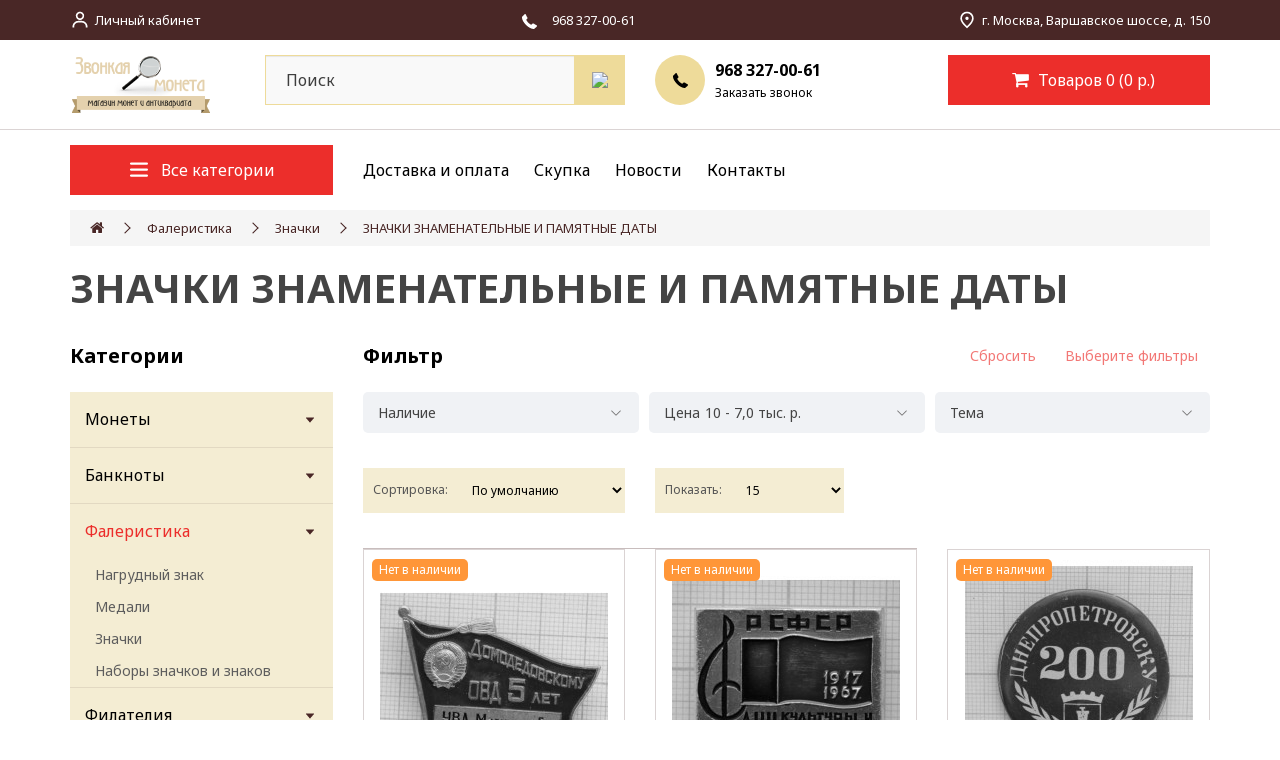

--- FILE ---
content_type: text/html; charset=utf-8
request_url: https://zvonmoneta.ru/faleristika/znachki/znachki-znamenatelnue-datu?page=65
body_size: 15853
content:
<!DOCTYPE html>
<!--[if IE]><![endif]-->
<!--[if IE 8 ]><html dir="ltr" lang="ru" class="ie8"><![endif]-->
<!--[if IE 9 ]><html dir="ltr" lang="ru" class="ie9"><![endif]-->
<!--[if (gt IE 9)|!(IE)]><!-->
<html dir="ltr" lang="ru">
<!--<![endif]-->
<head>
<meta charset="UTF-8" />
<meta name="viewport" content="width=device-width, initial-scale=1">
<meta http-equiv="X-UA-Compatible" content="IE=edge">
<title>ЗНАЧКИ ЗНАМЕНАТЕЛЬНЫЕ И ПАМЯТНЫЕ ДАТЫ</title>
<base href="https://zvonmoneta.ru/" />
<meta name="description" content="ЗНАЧКИ ЗНАМЕНАТЕЛЬНЫЕ И ПАМЯТНЫЕ ДАТЫ" />
<meta name="keywords" content="ЗНАЧКИ ЗНАМЕНАТЕЛЬНЫЕ И ПАМЯТНЫЕ ДАТЫ, Значки, Интернет магазин Звонкая Монета" />
<script src="catalog/view/javascript/jquery/jquery-2.1.1.min.js" type="text/javascript"></script>
<link href="catalog/view/javascript/bootstrap/css/bootstrap.min.css" rel="stylesheet" media="screen" />
<script src="catalog/view/javascript/bootstrap/js/bootstrap.min.js" type="text/javascript"></script>
<link href="catalog/view/javascript/font-awesome/css/font-awesome.min.css" rel="stylesheet" type="text/css" />
<link href="catalog/view/javascript/jquery/mmenu/css/mmenu.css" rel="stylesheet" type="text/css" />
<script src="catalog/view/javascript/jquery/mmenu/js/mmenu.js" type="text/javascript"></script>
<link href="catalog/view/javascript/jquery/loupe/image-loupe.css" rel="stylesheet" type="text/css" />
<script src="catalog/view/javascript/jquery/mail/js/mail.js" type="text/javascript"></script>
<link rel="preconnect" href="https://fonts.googleapis.com">
<link rel="preconnect" href="https://fonts.gstatic.com" crossorigin>
<link href="https://fonts.googleapis.com/css2?family=Noto+Sans:wght@400;700&display=swap" rel="stylesheet">
<link href="catalog/view/theme/zvonmoneta/stylesheet/stylesheet.css" rel="stylesheet">
<link href="catalog/view/theme/zvonmoneta/stylesheet/theme.css?ver=2.12" rel="stylesheet">
<script src="catalog/view/theme/default/javascript/special_offer.js" type="text/javascript"></script>
<script src="catalog/view/javascript/common.js" type="text/javascript"></script>
<link href="https://zvonmoneta.ru/znachki-znamenatelnue-datu?page=65" rel="canonical" />
<link href="https://zvonmoneta.ru/znachki-znamenatelnue-datu?page=64" rel="prev" />
<link href="https://zvonmoneta.ru/znachki-znamenatelnue-datu?page=66" rel="next" />
<link href="https://zvonmoneta.ru/image/catalog/cart.png" rel="icon" />
<script type="text/javascript">(function(c,s,t,r,e,a,m){c[e]=c[e]||function(){(c[e].q=c[e].q||[]).push(arguments)},c[e].p=r,a=s.createElement(t),m=s.getElementsByTagName(t)[0],a.async=1,a.src=r,m.parentNode.insertBefore(a,m)})(window,document,'script','https://c.sberlead.ru/clickstream.bundle.js','csa');csa('init', {analyticsId: 'e7528d82-610f-4a57-83db-db2e10641e3c'}, true, true);</script>
<!-- Yandex.Metrika counter -->
<script type="text/javascript" >
	(function(m,e,t,r,i,k,a){m[i]=m[i]||function(){(m[i].a=m[i].a||[]).push(arguments)};
	m[i].l=1*new Date();k=e.createElement(t),a=e.getElementsByTagName(t)[0],k.async=1,k.src=r,a.parentNode.insertBefore(k,a)})
	(window, document, "script", "https://mc.yandex.ru/metrika/tag.js", "ym");

	ym(24376150, "init", {
			 clickmap:true,
			 trackLinks:true,
			 accurateTrackBounce:true,
			 webvisor:true,
			 ecommerce:"dataLayer"
	});
</script>
<noscript><div><img src="https://mc.yandex.ru/watch/24376150" style="position:absolute; left:-9999px;" alt="" /></div></noscript>
<!-- /Yandex.Metrika counter -->
<script type="text/javascript">(function(c,s,t,r,e,a,m){c[e]=c[e]||function(){(c[e].q=c[e].q||[]).push(arguments)},c[e].p=r,a=s.createElement(t),m=s.getElementsByTagName(t)[0],a.async=1,a.src=r,m.parentNode.insertBefore(a,m)})(window,document,'script','https://c.sberlead.ru/clickstream.bundle.js','csa');csa('init', {analyticsId: '8e3ee976-b059-426f-8999-b2f9b1fb6d1b'}, true, true);</script>

					<!-- XD stickers start -->
										<style type='text/css'>
					.xdstickers_wrapper {position:absolute; z-index:999; color:#fff; text-transform:uppercase; font-weight:bold; line-height:1.75;}
.xdstickers_wrapper.position_upleft {top:5px; left:15px; right:auto;}
.xdstickers_wrapper.position_upright {top:5px; right:15px; left:auto;}
.xdstickers {padding:0 10px; margin-bottom:5px;}
																		.xdsticker_sale {
								background-color:#00ddff;
								color:#f20505;
							}
																																			.xdsticker_novelty {
								background-color:#00ddff;
								color:#f20505;
							}
																																																	</style>
										<!-- XD stickers end -->
				
</head>
<body class="product-category-86_89_273">

                <style type="text/css">
        .out_of_stock_label{
            color: #FFF;
            word-wrap: break-word;
            float: left;
            font-size: 12px;
            line-height: 22px;
            text-align: center;
            position: absolute;
            left: 24px;
            top: 10px;
            background: #ff9638;
            padding: 0px 7px;
            border-radius: 5px;
            z-index: 1;
        }
        [onclick^=notify_when_available]{
            background: #eee !important;
            color: #888 !important;
            border: 1px solid #ccc;
        }
        [onclick^=notify_when_available] i:before{
            content: "\f0e0" !important;
        }
        .not_available_product img {
          -webkit-filter: grayscale(100%);
          filter: grayscale(100%);
        }
        </style>
                        <script type="text/javascript">
        function notify_when_available(product_id){
            $('#notify_when_available').modal('show');
            $('#notify_product_id').val(product_id);
        }
        $(document).ready(function(e){
            $('#notify_submit').click(function(e){
                $.ajax({
                    url: 'index.php?route=extension/module/notify_when_available/add_notify_request',
                    type: 'post',
                    dataType: 'json',
                    data: $("#notify_when_available form").serialize(),
                    beforeSend: function() {
                        $('#notify_submit').button('loading');
                    },
                    complete: function() {
                        $('#notify_submit').button('reset');
                    },
                    success: function(json) {
                        $('.alert-dismissible').remove();

                        if (json['error']) {
                            $('#notify_when_available form').prepend('<div class="alert alert-danger alert-dismissible"><i class="fa fa-exclamation-circle"></i> ' + json['error'] + '</div>');
                        }

                        if (json['success']) {
                            $('#notify_when_available form').prepend('<div class="alert alert-success alert-dismissible"><i class="fa fa-check-circle"></i> ' + json['success'] + '</div>');
                            $('#notify_when_available input').val('');
                            $('#notify_when_available textarea').val('');
                            setTimeout(function(e){
                                $('#notify_when_available').modal('hide');
                            },1200);
                        }
                    }
                });
            });
        });
        </script>
        <div id="notify_when_available" class="modal fade">
            <div class="modal-dialog">
                <div class="modal-content">
                    <div class="modal-header">
                        <button type="button" class="close" data-dismiss="modal" aria-hidden="true">&times;</button>
                        <h4 class="modal-title">Сообщить о наличии</h4>
                    </div>
                    <div class="modal-body">
                        <form id="notify_when_available" onclick="return false;">
                        <input type="hidden" name="notify_product_id" value="" id="notify_product_id">
                        <div class="form-group">
                            <label>Имя</label>
                            <input type="text" name="notify_name" id="notify_name" class="form-control" value="">
                        </div>
                        <div class="form-group">
                            <label>Email</label>
                            <input type="text" name="notify_email" id="notify_email" class="form-control" value="">
                        </div>
                        <div class="form-group">
                            <label>Комментарий</label>
                            <textarea name="notify_message" id="notify_message" class="form-control"></textarea>
                        </div>
                        <div class="form-group">
                            <button type="button" id="notify_submit" data-loading-text="Загрузка..." class="btn btn-primary">Отправить</button>
                        </div>
                        </form>
                    </div>
                </div>
            </div>
        </div>
               
<div id="page" class="overlay">
	<div id="header">
		<nav id="top">
			<div class="container"> 
				
				<div id="top-links" class="nav">
					<ul class="list-flex-between" style="align-items: center;">
						<li><img src="image/icons/bx_bx-user.svg" alt="icon user"><a href="https://zvonmoneta.ru/index.php?route=account/account">Личный кабинет</a>
						</li>
						<a href="tel:+9683270061" onclick="ym(24376150,'reachGoal','Click on Phone')" class="phone_mobile"><img src="image/icons/el_phone-white.svg" alt="icon phone"><span
								class="phone-text-white">968 327-00-61</span></a>
						<li class="mobile_adress"><img src="image/icons/ic_outline-place.svg" alt="icon place">г. Москва, Варшавское шоссе, д. 150</li>
					</ul>
				</div>
			</div>
		</nav>
		<header>
			<div class="container">
				<div class="row">
					<div class="col-sm-2 col-xs-5">
						<div id="logo"><a href="https://zvonmoneta.ru/index.php?route=common/home"><img src="https://zvonmoneta.ru/image/catalog/logo.png" title="Интернет магазин Звонкая Монета" alt="Интернет магазин Звонкая Монета"
									class="img-responsive" /></a></div>
					</div>
					<div class="col-sm-6 col-md-4 hidden-xs"><div id="search" class="input-group">
  <input type="text" name="search" value="" placeholder="Поиск" class="form-control input-lg" />
  <span class="input-group-btn">
    <button type="button" class="search-btn"><img src="image/icons/bx_bx-search.svg" alt="icon search"></button>
  </span>
</div></div>
					<div class="col-sm-3 hidden-sm hidden-xs">
						<div class="contact-phone">
							<div class="icon"><img src="image/icons/el_phone.svg" alt="icon phone"></div>
							<div class="phone-group">
								<a href="tel:+9683270061" onclick="ym(24376150,'reachGoal','Click on Phone')"  class="phone-text">968 327-00-61</a>
								<div data-toggle="modal" data-target="#myModal" class="modal-call">Заказать звонок</div>
							</div>
						</div>
					</div>
					<div class="col-xs-7 col-sm-4 col-md-3"><a href="https://zvonmoneta.ru/index.php?route=checkout/simplecheckout" id="cart" class="btn-group btn-block">
  <button  type="button"  data-loading-text="Загрузка..." class="cart-btn dropdown-toggle"><span id="cart-total"><i class="fa fa-shopping-cart"></i> Товаров 0 (0 р.)</span></button>
</a>
</div>
				</div>
			</div>
		</header>
		<nav id="bottom">
			<div class="container">
				<div class="row">
					<div class="col-sm-4 col-md-3">
						<a href="#mmenu" class="cat-btn cat-btn_mobile">
	<img src="image/icons/fluent_navigation-16-filled.svg" alt="icon navigation">
	<span>Меню</span>
</a>
<div class="cat-btn">
		<img src="image/icons/fluent_navigation-16-filled.svg" alt="icon navigation">
		<span>Все категории</span>
  <nav id="menu" class="navbar">
    <div class="collapse navbar-collapse navbar-ex1-collapse">
      <ul class="nav navbar-nav">
                        <li class="dropdown-item"><a href="https://zvonmoneta.ru/nymizmatika">Монеты</a>
          <div class="dropdown-menu">
            <div class="dropdown-inner">               <ul class="list-unstyled">
                                <li><a href="https://zvonmoneta.ru/nymizmatika/monetu-carskoj-rossii">Монеты Царской России</a></li>
                                <li><a href="https://zvonmoneta.ru/nymizmatika/pamyatnue-i-yubilejnue-monetu-sssr-rsfsr">Юбилейные и памятные монеты  СССР И РСФСР</a></li>
                                <li><a href="https://zvonmoneta.ru/nymizmatika/pamyatnue-i-yubilejnue-monetu-rossii">Юбилейные и памятные монеты России</a></li>
                                <li><a href="https://zvonmoneta.ru/nymizmatika/monetu-sssr-rsfsr">Монеты регулярного чекана СССР И РСФСР</a></li>
                                <li><a href="https://zvonmoneta.ru/nymizmatika/monetu-rossii-monetu-rossii-2014-goda">Монеты регулярного чекана России</a></li>
                                <li><a href="https://zvonmoneta.ru/nymizmatika/EKSKLIuZIVNYE-MONETY-MIRA">Коллекционные монеты мира</a></li>
                                <li><a href="https://zvonmoneta.ru/nymizmatika/monetu-evro">Монеты ЕВРО</a></li>
                                <li><a href="https://zvonmoneta.ru/nymizmatika/inostrannue-monetu">Монеты мира</a></li>
                                <li><a href="https://zvonmoneta.ru/nymizmatika/naboru-monet">Наборы монет </a></li>
                                <li><a href="https://zvonmoneta.ru/nymizmatika/moneti-zetoni-medali">Монетовидные медали жетоны токены</a></li>
                              </ul>
              </div>
					</div>
        </li>
                                <li class="dropdown-item"><a href="https://zvonmoneta.ru/bonistika">Банкноты</a>
          <div class="dropdown-menu">
            <div class="dropdown-inner">               <ul class="list-unstyled">
                                <li><a href="https://zvonmoneta.ru/bonistika/denezhnue-znaki">БАНКНОТЫ И ДРУГИЕ ДЕНЕЖНЫЕ ЗНАКИ</a></li>
                                <li><a href="https://zvonmoneta.ru/bonistika/cennue-bymagi">АКЦИИ, ОБЛИГАЦИИ</a></li>
                                <li><a href="https://zvonmoneta.ru/bonistika/cheskikupon">ЧЕКИ, КУПОНЫ И ПРОЧИЕ БУМАГИ</a></li>
                                <li><a href="https://zvonmoneta.ru/bonistika/loterejnye-bilety">ЛОТЕРЕЙНЫЕ БИЛЕТЫ</a></li>
                                <li><a href="https://zvonmoneta.ru/bonistika/notgeld">НОТГЕЛЬДЫ</a></li>
                              </ul>
              </div>
					</div>
        </li>
                                <li class="dropdown-item"><a href="https://zvonmoneta.ru/faleristika">Фалеристика</a>
          <div class="dropdown-menu">
            <div class="dropdown-inner">               <ul class="list-unstyled">
                                <li><a href="https://zvonmoneta.ru/faleristika/nagrud-znak">Нагрудный знак</a></li>
                                <li><a href="https://zvonmoneta.ru/faleristika/medali">Медали</a></li>
                                <li><a href="https://zvonmoneta.ru/faleristika/znachki">Значки</a></li>
                                <li><a href="https://zvonmoneta.ru/faleristika/Nabory-znachkov-i-znakov">Наборы значков и знаков</a></li>
                              </ul>
              </div>
					</div>
        </li>
                                <li class="dropdown-item"><a href="https://zvonmoneta.ru/pochtovue-marki">Филателия</a>
          <div class="dropdown-menu">
            <div class="dropdown-inner">               <ul class="list-unstyled">
                                <li><a href="https://zvonmoneta.ru/pochtovue-marki/Pochtovye-marki">Почтовые марки</a></li>
                                <li><a href="https://zvonmoneta.ru/pochtovue-marki/nepochtovye-marki-ru">Непочтовые Марки</a></li>
                                <li><a href="https://zvonmoneta.ru/pochtovue-marki/kartmaksimumy">Картмаксимумы</a></li>
                                <li><a href="https://zvonmoneta.ru/pochtovue-marki/Pochtovye-konverty">Почтовые конверты</a></li>
                                <li><a href="https://zvonmoneta.ru/pochtovue-marki/Pochtovye-kartochki">Почтовые карточки (открытки)</a></li>
                              </ul>
              </div>
					</div>
        </li>
                                <li class="dropdown-item"><a href="https://zvonmoneta.ru/aksessyaru">Аксессуары</a>
          <div class="dropdown-menu">
            <div class="dropdown-inner">               <ul class="list-unstyled">
                                <li><a href="https://zvonmoneta.ru/aksessyaru/albomu-dlya-kollekcionirovaniya-albom-dlya-monet">Альбомы для коллекционирования</a></li>
                                <li><a href="https://zvonmoneta.ru/aksessyaru/listu-v-albomu">Листы в альбомы</a></li>
                                <li><a href="https://zvonmoneta.ru/aksessyaru/lypu-i-vesu">Лупы и весы</a></li>
                                <li><a href="https://zvonmoneta.ru/aksessyaru/sredstva-dlya-chistki">Средства для чистки</a></li>
                                <li><a href="https://zvonmoneta.ru/aksessyaru/drygoe">Прочие аксессуары</a></li>
                              </ul>
              </div>
					</div>
        </li>
                                <li class="dropdown-item"><a href="https://zvonmoneta.ru/bykinistika">Барахолка</a>
          <div class="dropdown-menu">
            <div class="dropdown-inner">               <ul class="list-unstyled">
                                <li><a href="https://zvonmoneta.ru/bykinistika/buk-drug">Другое</a></li>
                                <li><a href="https://zvonmoneta.ru/bykinistika/kalendar">Календари</a></li>
                                <li><a href="https://zvonmoneta.ru/bykinistika/cat-knigi">Книги</a></li>
                                <li><a href="https://zvonmoneta.ru/bykinistika/otkritki-konerti">Открытки</a></li>
                                <li><a href="https://zvonmoneta.ru/bykinistika/Starye-dokumenty">Старые документы</a></li>
                                <li><a href="https://zvonmoneta.ru/bykinistika/podstakannik">Подстаканники</a></li>
                                <li><a href="https://zvonmoneta.ru/bykinistika/Stolovye-pribory">Столовые приборы</a></li>
                                <li><a href="https://zvonmoneta.ru/bykinistika/Chasy">Часы</a></li>
                              </ul>
              </div>
					</div>
        </li>
                                <li class="dropdown-item"><a href="https://zvonmoneta.ru/skypka-">Скупка </a>
          <div class="dropdown-menu">
            <div class="dropdown-inner">               <ul class="list-unstyled">
                                <li><a href="https://zvonmoneta.ru/skypka-/skupka-serebra-banka-rossii">Скупка серебра банка России</a></li>
                                <li><a href="https://zvonmoneta.ru/skypka-/yubilejnue-monetu-sssr-">Скупка юбилейных монет СССР</a></li>
                                <li><a href="https://zvonmoneta.ru/skypka-/Skupka-Iubileinykh-monet-Rossii-1999---2016-goda-">Скупка юбилейных монет России с 1999 года</a></li>
                                <li><a href="https://zvonmoneta.ru/skypka-/monety-sssr-reguljarnogo-chekana-ru">Скупка монет СССР регулярного чекана</a></li>
                                <li><a href="https://zvonmoneta.ru/skypka-/skypka-yubilejnuh-monet-rossii-chast-1-">Скупка монет «Молодая Россия» (1992-1996 гг)</a></li>
                                <li><a href="https://zvonmoneta.ru/skypka-/monety-carskoj-rossii-do-1917g-ru">Скупка монет царской России (1700-1917 гг)</a></li>
                                <li><a href="https://zvonmoneta.ru/skypka-/skup-banknot">Скупка банкнот РФ, СССР, МИРА</a></li>
                                <li><a href="https://zvonmoneta.ru/skypka-/Skupka-znachkov">Скупка значков</a></li>
                                <li><a href="https://zvonmoneta.ru/skypka-/Skupka-marok">Скупка почтовых марок</a></li>
                              </ul>
              </div>
					</div>
        </li>
                      </ul>
    </div>
  </nav>
</div>
 
					</div>
					<div class="col-sm-8 col-md-9">
						<ul class="main-menu">
							<li><a href="/dostavka-i-oplata">Доставка и оплата</a></li>
							<li><a href="/skypka-">Скупка</a></li>
							<li><a href="/novosti">Новости</a></li>
							<li><a href="/contact">Контакты</a></li>
						</ul>
					</div>
				</div>
			</div>
		</nav>
	</div>
	<div id="mm-content">

<div id="product-category" class="container">
  <ul class="breadcrumb">
        <li><a href="https://zvonmoneta.ru/index.php?route=common/home"><i class="fa fa-home"></i></a></li>
        <li><a href="https://zvonmoneta.ru/faleristika">Фалеристика</a></li>
        <li><a href="https://zvonmoneta.ru/faleristika/znachki">Значки</a></li>
        <li><a href="https://zvonmoneta.ru/faleristika/znachki/znachki-znamenatelnue-datu">ЗНАЧКИ ЗНАМЕНАТЕЛЬНЫЕ И ПАМЯТНЫЕ ДАТЫ</a></li>
      </ul>
	<h1 class="page-title">ЗНАЧКИ ЗНАМЕНАТЕЛЬНЫЕ И ПАМЯТНЫЕ ДАТЫ</h1>
  <div class="row"><aside id="column-left" class="col-sm-3 hidden-xs">
    <div class="small-title">Категории</div>
<ul class="cat-accordion list-unstyled">
							<li class="cat-accordion-item">
					<div class="item-flex-wrapper">
				<a href="https://zvonmoneta.ru/nymizmatika">Монеты</a>
				<div class="icon">
					<svg width="12" height="12" viewBox="0 0 12 12" fill="none" xmlns="http://www.w3.org/2000/svg">
					 <path d="M9.84848 3.51562H2.15161C1.92075 3.51562 1.79184 3.75937 1.93481 3.92578L5.78325 8.38828C5.89341 8.51602 6.10551 8.51602 6.21684 8.38828L10.0653 3.92578C10.2083 3.75937 10.0793 3.51562 9.84848 3.51562Z" fill="#492726"/>
					 </svg>
				 </div>
			</div>
									<ul class="list-unstyled cat-accordion-list">
																				<li class="cat-accordion-child"><a href="https://zvonmoneta.ru/nymizmatika/monetu-carskoj-rossii">Монеты Царской России</a></li>
																											<li class="cat-accordion-child"><a href="https://zvonmoneta.ru/nymizmatika/pamyatnue-i-yubilejnue-monetu-sssr-rsfsr">Юбилейные и памятные монеты  СССР И РСФСР</a></li>
																											<li class="cat-accordion-child"><a href="https://zvonmoneta.ru/nymizmatika/pamyatnue-i-yubilejnue-monetu-rossii">Юбилейные и памятные монеты России</a></li>
																											<li class="cat-accordion-child"><a href="https://zvonmoneta.ru/nymizmatika/monetu-sssr-rsfsr">Монеты регулярного чекана СССР И РСФСР</a></li>
																											<li class="cat-accordion-child"><a href="https://zvonmoneta.ru/nymizmatika/monetu-rossii-monetu-rossii-2014-goda">Монеты регулярного чекана России</a></li>
																											<li class="cat-accordion-child"><a href="https://zvonmoneta.ru/nymizmatika/EKSKLIuZIVNYE-MONETY-MIRA">Коллекционные монеты мира</a></li>
																											<li class="cat-accordion-child"><a href="https://zvonmoneta.ru/nymizmatika/monetu-evro">Монеты ЕВРО</a></li>
																											<li class="cat-accordion-child"><a href="https://zvonmoneta.ru/nymizmatika/inostrannue-monetu">Монеты мира</a></li>
																											<li class="cat-accordion-child"><a href="https://zvonmoneta.ru/nymizmatika/naboru-monet">Наборы монет </a></li>
																											<li class="cat-accordion-child"><a href="https://zvonmoneta.ru/nymizmatika/moneti-zetoni-medali">Монетовидные медали жетоны токены</a></li>
																		</ul>
						
		</li>
									<li class="cat-accordion-item">
					<div class="item-flex-wrapper">
				<a href="https://zvonmoneta.ru/bonistika">Банкноты</a>
				<div class="icon">
					<svg width="12" height="12" viewBox="0 0 12 12" fill="none" xmlns="http://www.w3.org/2000/svg">
					 <path d="M9.84848 3.51562H2.15161C1.92075 3.51562 1.79184 3.75937 1.93481 3.92578L5.78325 8.38828C5.89341 8.51602 6.10551 8.51602 6.21684 8.38828L10.0653 3.92578C10.2083 3.75937 10.0793 3.51562 9.84848 3.51562Z" fill="#492726"/>
					 </svg>
				 </div>
			</div>
									<ul class="list-unstyled cat-accordion-list">
																				<li class="cat-accordion-child"><a href="https://zvonmoneta.ru/bonistika/denezhnue-znaki">БАНКНОТЫ И ДРУГИЕ ДЕНЕЖНЫЕ ЗНАКИ</a></li>
																											<li class="cat-accordion-child"><a href="https://zvonmoneta.ru/bonistika/cennue-bymagi">АКЦИИ, ОБЛИГАЦИИ</a></li>
																											<li class="cat-accordion-child"><a href="https://zvonmoneta.ru/bonistika/cheskikupon">ЧЕКИ, КУПОНЫ И ПРОЧИЕ БУМАГИ</a></li>
																											<li class="cat-accordion-child"><a href="https://zvonmoneta.ru/bonistika/loterejnye-bilety">ЛОТЕРЕЙНЫЕ БИЛЕТЫ</a></li>
																											<li class="cat-accordion-child"><a href="https://zvonmoneta.ru/bonistika/notgeld">НОТГЕЛЬДЫ</a></li>
																		</ul>
						
		</li>
							 
		<li class="cat-accordion-item active">
					<div class="item-flex-wrapper">
				<a href="https://zvonmoneta.ru/faleristika">Фалеристика</a>
				<div class="icon">
					<svg width="12" height="12" viewBox="0 0 12 12" fill="none" xmlns="http://www.w3.org/2000/svg">
					 <path d="M9.84848 3.51562H2.15161C1.92075 3.51562 1.79184 3.75937 1.93481 3.92578L5.78325 8.38828C5.89341 8.51602 6.10551 8.51602 6.21684 8.38828L10.0653 3.92578C10.2083 3.75937 10.0793 3.51562 9.84848 3.51562Z" fill="#492726"/>
					 </svg>
				 </div>
			</div>
									<ul class="list-unstyled cat-accordion-list">
																				<li class="cat-accordion-child"><a href="https://zvonmoneta.ru/faleristika/nagrud-znak">Нагрудный знак</a></li>
																											<li class="cat-accordion-child"><a href="https://zvonmoneta.ru/faleristika/medali">Медали</a></li>
																											<li class="cat-accordion-child"><a href="https://zvonmoneta.ru/faleristika/znachki">Значки</a></li>
																											<li class="cat-accordion-child"><a href="https://zvonmoneta.ru/faleristika/Nabory-znachkov-i-znakov">Наборы значков и знаков</a></li>
																		</ul>
						
		</li>
									<li class="cat-accordion-item">
					<div class="item-flex-wrapper">
				<a href="https://zvonmoneta.ru/pochtovue-marki">Филателия</a>
				<div class="icon">
					<svg width="12" height="12" viewBox="0 0 12 12" fill="none" xmlns="http://www.w3.org/2000/svg">
					 <path d="M9.84848 3.51562H2.15161C1.92075 3.51562 1.79184 3.75937 1.93481 3.92578L5.78325 8.38828C5.89341 8.51602 6.10551 8.51602 6.21684 8.38828L10.0653 3.92578C10.2083 3.75937 10.0793 3.51562 9.84848 3.51562Z" fill="#492726"/>
					 </svg>
				 </div>
			</div>
									<ul class="list-unstyled cat-accordion-list">
																				<li class="cat-accordion-child"><a href="https://zvonmoneta.ru/pochtovue-marki/Pochtovye-marki">Почтовые марки</a></li>
																											<li class="cat-accordion-child"><a href="https://zvonmoneta.ru/pochtovue-marki/nepochtovye-marki-ru">Непочтовые Марки</a></li>
																											<li class="cat-accordion-child"><a href="https://zvonmoneta.ru/pochtovue-marki/kartmaksimumy">Картмаксимумы</a></li>
																											<li class="cat-accordion-child"><a href="https://zvonmoneta.ru/pochtovue-marki/Pochtovye-konverty">Почтовые конверты</a></li>
																											<li class="cat-accordion-child"><a href="https://zvonmoneta.ru/pochtovue-marki/Pochtovye-kartochki">Почтовые карточки (открытки)</a></li>
																		</ul>
						
		</li>
									<li class="cat-accordion-item">
					<div class="item-flex-wrapper">
				<a href="https://zvonmoneta.ru/aksessyaru">Аксессуары</a>
				<div class="icon">
					<svg width="12" height="12" viewBox="0 0 12 12" fill="none" xmlns="http://www.w3.org/2000/svg">
					 <path d="M9.84848 3.51562H2.15161C1.92075 3.51562 1.79184 3.75937 1.93481 3.92578L5.78325 8.38828C5.89341 8.51602 6.10551 8.51602 6.21684 8.38828L10.0653 3.92578C10.2083 3.75937 10.0793 3.51562 9.84848 3.51562Z" fill="#492726"/>
					 </svg>
				 </div>
			</div>
									<ul class="list-unstyled cat-accordion-list">
																				<li class="cat-accordion-child"><a href="https://zvonmoneta.ru/aksessyaru/albomu-dlya-kollekcionirovaniya-albom-dlya-monet">Альбомы для коллекционирования</a></li>
																											<li class="cat-accordion-child"><a href="https://zvonmoneta.ru/aksessyaru/listu-v-albomu">Листы в альбомы</a></li>
																											<li class="cat-accordion-child"><a href="https://zvonmoneta.ru/aksessyaru/lypu-i-vesu">Лупы и весы</a></li>
																											<li class="cat-accordion-child"><a href="https://zvonmoneta.ru/aksessyaru/sredstva-dlya-chistki">Средства для чистки</a></li>
																											<li class="cat-accordion-child"><a href="https://zvonmoneta.ru/aksessyaru/drygoe">Прочие аксессуары</a></li>
																		</ul>
						
		</li>
									<li class="cat-accordion-item">
					<div class="item-flex-wrapper">
				<a href="https://zvonmoneta.ru/bykinistika">Барахолка</a>
				<div class="icon">
					<svg width="12" height="12" viewBox="0 0 12 12" fill="none" xmlns="http://www.w3.org/2000/svg">
					 <path d="M9.84848 3.51562H2.15161C1.92075 3.51562 1.79184 3.75937 1.93481 3.92578L5.78325 8.38828C5.89341 8.51602 6.10551 8.51602 6.21684 8.38828L10.0653 3.92578C10.2083 3.75937 10.0793 3.51562 9.84848 3.51562Z" fill="#492726"/>
					 </svg>
				 </div>
			</div>
									<ul class="list-unstyled cat-accordion-list">
																				<li class="cat-accordion-child"><a href="https://zvonmoneta.ru/bykinistika/buk-drug">Другое</a></li>
																											<li class="cat-accordion-child"><a href="https://zvonmoneta.ru/bykinistika/kalendar">Календари</a></li>
																											<li class="cat-accordion-child"><a href="https://zvonmoneta.ru/bykinistika/cat-knigi">Книги</a></li>
																											<li class="cat-accordion-child"><a href="https://zvonmoneta.ru/bykinistika/otkritki-konerti">Открытки</a></li>
																											<li class="cat-accordion-child"><a href="https://zvonmoneta.ru/bykinistika/Starye-dokumenty">Старые документы</a></li>
																											<li class="cat-accordion-child"><a href="https://zvonmoneta.ru/bykinistika/podstakannik">Подстаканники</a></li>
																											<li class="cat-accordion-child"><a href="https://zvonmoneta.ru/bykinistika/Stolovye-pribory">Столовые приборы</a></li>
																											<li class="cat-accordion-child"><a href="https://zvonmoneta.ru/bykinistika/Chasy">Часы</a></li>
																		</ul>
						
		</li>
									<li class="cat-accordion-item">
					<div class="item-flex-wrapper">
				<a href="https://zvonmoneta.ru/skypka-">Скупка </a>
				<div class="icon">
					<svg width="12" height="12" viewBox="0 0 12 12" fill="none" xmlns="http://www.w3.org/2000/svg">
					 <path d="M9.84848 3.51562H2.15161C1.92075 3.51562 1.79184 3.75937 1.93481 3.92578L5.78325 8.38828C5.89341 8.51602 6.10551 8.51602 6.21684 8.38828L10.0653 3.92578C10.2083 3.75937 10.0793 3.51562 9.84848 3.51562Z" fill="#492726"/>
					 </svg>
				 </div>
			</div>
									<ul class="list-unstyled cat-accordion-list">
																				<li class="cat-accordion-child"><a href="https://zvonmoneta.ru/skypka-/skupka-serebra-banka-rossii">Скупка серебра банка России</a></li>
																											<li class="cat-accordion-child"><a href="https://zvonmoneta.ru/skypka-/yubilejnue-monetu-sssr-">Скупка юбилейных монет СССР</a></li>
																											<li class="cat-accordion-child"><a href="https://zvonmoneta.ru/skypka-/Skupka-Iubileinykh-monet-Rossii-1999---2016-goda-">Скупка юбилейных монет России с 1999 года</a></li>
																											<li class="cat-accordion-child"><a href="https://zvonmoneta.ru/skypka-/monety-sssr-reguljarnogo-chekana-ru">Скупка монет СССР регулярного чекана</a></li>
																											<li class="cat-accordion-child"><a href="https://zvonmoneta.ru/skypka-/skypka-yubilejnuh-monet-rossii-chast-1-">Скупка монет «Молодая Россия» (1992-1996 гг)</a></li>
																											<li class="cat-accordion-child"><a href="https://zvonmoneta.ru/skypka-/monety-carskoj-rossii-do-1917g-ru">Скупка монет царской России (1700-1917 гг)</a></li>
																											<li class="cat-accordion-child"><a href="https://zvonmoneta.ru/skypka-/skup-banknot">Скупка банкнот РФ, СССР, МИРА</a></li>
																											<li class="cat-accordion-child"><a href="https://zvonmoneta.ru/skypka-/Skupka-znachkov">Скупка значков</a></li>
																											<li class="cat-accordion-child"><a href="https://zvonmoneta.ru/skypka-/Skupka-marok">Скупка почтовых марок</a></li>
																		</ul>
						
		</li>
			</ul>

  </aside>

                <div id="content" class="col-sm-9"><div class="ocf-container ocf-category-273 ocf-theme-light-block ocf-mobile-1 ocf-mobile-left ocf-horizontal ocf-top" id="ocf-module-1">
<link rel="stylesheet" href="catalog/view/theme/default/stylesheet/ocfilter/ocf.cache.767.4920556116.css" />

  <div class="ocf-content">
    <div class="ocf-header">
      <i class="ocf-icon ocf-icon-16 ocf-brand ocf-sliders"></i>      
      
      Фильтр
      
            <div class="ocf-header-btn ocf-desktop">
                <button type="button" data-ocf-discard="*" class="ocf-btn ocf-btn-link ocf-disabled" disabled="disabled">Сбросить</button>
                 
                <button type="button" class="ocf-btn ocf-btn-link ocf-disabled" data-ocf="button" data-loading-text="Загрузка..." disabled="disabled">Выберите фильтры</button>
                
      </div>   
        
      
      <button type="button" data-ocf="mobile" class="ocf-btn ocf-btn-link ocf-mobile ocf-close-mobile" aria-label="Close filter"><i class="ocf-icon ocf-icon-16 ocf-times"></i></button>
    </div>
          
    <div class="ocf-body">     
      <div class="ocf-filter-list ocf-clearfix">   
    
    
  
    





<div class="ocf-filter ocf-dropdown" id="ocf-filter-3-0-1">
  <div class="ocf-filter-body">
    <div class="ocf-filter-header" data-ocf="expand">  
      <i class="ocf-mobile ocf-icon ocf-arrow-long ocf-arrow-left"></i> 
      
            <span class="ocf-active-label"></span>    
                            
      
      <span class="ocf-filter-name">Наличие</span>     
      
      <span class="ocf-filter-header-append">
             
        
        <span class="ocf-filter-discard ocf-icon ocf-icon-16 ocf-minus-circle" data-ocf-discard="3.0"></span> 
        
        <i class="ocf-mobile ocf-icon ocf-angle ocf-angle-right"></i>        
         
        <i class="ocf-desktop ocf-icon ocf-angle ocf-angle-down"></i>
           
      </span>
    </div><!-- /.ocf-filter-header -->
    
        
    

<div class="ocf-value-list">
    <div class="ocf-scroll-y">  
     
    <div class="ocf-value-list-body">
            
<button type="button" id="ocf-v-3-0-2-1" class="ocf-value ocf-radio" data-filter-key="3.0" data-value-id="2">
    <span class="ocf-value-input ocf-value-input-radio"></span>
      
  <span class="ocf-value-name">Есть в наличии</span>
  </button>            
<button type="button" id="ocf-v-3-0-1-1" class="ocf-value ocf-radio" data-filter-key="3.0" data-value-id="1">
    <span class="ocf-value-input ocf-value-input-radio"></span>
      
  <span class="ocf-value-name">Нет в наличии</span>
  </button>          </div>

        </div>
        
  
  </div>    
      </div>    
</div>    






<div class="ocf-filter ocf-dropdown ocf-slider ocf-has-input" id="ocf-filter-2-0-1">
  <div class="ocf-filter-body">
    <div class="ocf-filter-header" data-ocf="expand">  
      <i class="ocf-mobile ocf-icon ocf-arrow-long ocf-arrow-left"></i> 
      
            <span class="ocf-active-label">
        
        <span id="ocf-text-min-2-0-1">10</span>
                - <span id="ocf-text-max-2-0-1">7000</span>
                 р.
      </span>    
                            
      
      <span class="ocf-filter-name">Цена</span>     
      
      <span class="ocf-filter-header-append">
             
        
        <span class="ocf-filter-discard ocf-icon ocf-icon-16 ocf-minus-circle" data-ocf-discard="2.0"></span> 
        
        <i class="ocf-mobile ocf-icon ocf-angle ocf-angle-right"></i>        
         
        <i class="ocf-desktop ocf-icon ocf-angle ocf-angle-down"></i>
           
      </span>
    </div><!-- /.ocf-filter-header -->
    
        
    <div class="ocf-value-list">
    <div class="ocf-input-group ocf-slider-input-group">
        <input type="number" name="ocf[2-0-1][min]" value="10" class="ocf-form-control" id="ocf-input-min-2-0-1" autocomplete="off" aria-label="Цена"  />
        <span class="ocf-input-group-addon">-</span>
    <input type="number" name="ocf[2-0-1][max]" value="7000" class="ocf-form-control" id="ocf-input-max-2-0-1" autocomplete="off" aria-label="Цена"  />
            <span class="ocf-input-group-addon"> р.</span>
      </div>
    <div class="ocf-value-slider">
    <div id="ocf-s-2-0-1" class="ocf-value-scale"
      data-filter-key="2.0"
      data-min="10"
      data-max="7000"
      data-range="true"
      data-min-start="10"
            data-max-start="7000"
            
            data-input-min="#ocf-input-min-2-0-1"
            data-input-max="#ocf-input-max-2-0-1"
                  
      data-text-min="#ocf-text-min-2-0-1"
            data-text-max="#ocf-text-max-2-0-1"
            
      data-prefix=""
      data-suffix=" р."
      
          ></div>
  </div>
     
</div>    
      </div>    
</div>    





<div class="ocf-filter ocf-dropdown" id="ocf-filter-58-2-1">
  <div class="ocf-filter-body">
    <div class="ocf-filter-header" data-ocf="expand">  
      <i class="ocf-mobile ocf-icon ocf-arrow-long ocf-arrow-left"></i> 
      
            <span class="ocf-active-label"></span>    
                            
      
      <span class="ocf-filter-name">Тема</span>     
      
      <span class="ocf-filter-header-append">
             
        
        <span class="ocf-filter-discard ocf-icon ocf-icon-16 ocf-minus-circle" data-ocf-discard="58.2"></span> 
        
        <i class="ocf-mobile ocf-icon ocf-angle ocf-angle-right"></i>        
         
        <i class="ocf-desktop ocf-icon ocf-angle ocf-angle-down"></i>
           
      </span>
    </div><!-- /.ocf-filter-header -->
    
        
    

<div class="ocf-value-list">
    <div class="ocf-scroll-y">  
     
    <div class="ocf-value-list-body">
            
<button type="button" id="ocf-v-58-2-3724703246-1" class="ocf-value ocf-checkbox" data-filter-key="58.2" data-value-id="3724703246">
    <span class="ocf-value-input ocf-value-input-checkbox"></span>
      
  <span class="ocf-value-name">Авиация</span>
  </button>            
<button type="button" id="ocf-v-58-2-4294266392-1" class="ocf-value ocf-checkbox" data-filter-key="58.2" data-value-id="4294266392">
    <span class="ocf-value-input ocf-value-input-checkbox"></span>
      
  <span class="ocf-value-name">Активисты, Участники, Делегаты и др.</span>
  </button>            
<button type="button" id="ocf-v-58-2-1225632469-1" class="ocf-value ocf-checkbox" data-filter-key="58.2" data-value-id="1225632469">
    <span class="ocf-value-input ocf-value-input-checkbox"></span>
      
  <span class="ocf-value-name">Армия</span>
  </button>            
<button type="button" id="ocf-v-58-2-3465765120-1" class="ocf-value ocf-checkbox" data-filter-key="58.2" data-value-id="3465765120">
    <span class="ocf-value-input ocf-value-input-checkbox"></span>
      
  <span class="ocf-value-name">Армия/ВОВ</span>
  </button>            
<button type="button" id="ocf-v-58-2-3564755840-1" class="ocf-value ocf-checkbox" data-filter-key="58.2" data-value-id="3564755840">
    <span class="ocf-value-input ocf-value-input-checkbox"></span>
      
  <span class="ocf-value-name">БАМ</span>
  </button>            
<button type="button" id="ocf-v-58-2-36667420-1" class="ocf-value ocf-checkbox" data-filter-key="58.2" data-value-id="36667420">
    <span class="ocf-value-input ocf-value-input-checkbox"></span>
      
  <span class="ocf-value-name">Башни</span>
  </button>            
<button type="button" id="ocf-v-58-2-1163383591-1" class="ocf-value ocf-checkbox" data-filter-key="58.2" data-value-id="1163383591">
    <span class="ocf-value-input ocf-value-input-checkbox"></span>
      
  <span class="ocf-value-name">Бородино</span>
  </button>            
<button type="button" id="ocf-v-58-2-2868903946-1" class="ocf-value ocf-checkbox" data-filter-key="58.2" data-value-id="2868903946">
    <span class="ocf-value-input ocf-value-input-checkbox"></span>
      
  <span class="ocf-value-name">ВДНХ</span>
  </button>            
<button type="button" id="ocf-v-58-2-128312993-1" class="ocf-value ocf-checkbox" data-filter-key="58.2" data-value-id="128312993">
    <span class="ocf-value-input ocf-value-input-checkbox"></span>
      
  <span class="ocf-value-name">Великая Отечественная Война</span>
  </button>            
<button type="button" id="ocf-v-58-2-3240041674-1" class="ocf-value ocf-checkbox" data-filter-key="58.2" data-value-id="3240041674">
    <span class="ocf-value-input ocf-value-input-checkbox"></span>
      
  <span class="ocf-value-name">Ветераны</span>
  </button>          </div>

        <div class="ocf-collapse ocf-collapse-value" id="ocf-hidden-values-58-2-1" data-ocf-load="values" data-filter-key="58.2"> 
            <div class="ocf-value-list">
        <div class="ocf-scroll-y">
          <div class="ocf-value-list-body">
                        
<button type="button" id="ocf-v-58-2-3149426664-1" class="ocf-value ocf-checkbox" data-filter-key="58.2" data-value-id="3149426664">
    <span class="ocf-value-input ocf-value-input-checkbox"></span>
      
  <span class="ocf-value-name">ВЛКСМ</span>
  </button>                        
<button type="button" id="ocf-v-58-2-1743326766-1" class="ocf-value ocf-checkbox" data-filter-key="58.2" data-value-id="1743326766">
    <span class="ocf-value-input ocf-value-input-checkbox"></span>
      
  <span class="ocf-value-name">Выставки</span>
  </button>                        
<button type="button" id="ocf-v-58-2-3925977532-1" class="ocf-value ocf-checkbox" data-filter-key="58.2" data-value-id="3925977532">
    <span class="ocf-value-input ocf-value-input-checkbox"></span>
      
  <span class="ocf-value-name">Геральдика</span>
  </button>                        
<button type="button" id="ocf-v-58-2-350580222-1" class="ocf-value ocf-checkbox" data-filter-key="58.2" data-value-id="350580222">
    <span class="ocf-value-input ocf-value-input-checkbox"></span>
      
  <span class="ocf-value-name">Города герои</span>
  </button>                        
<button type="button" id="ocf-v-58-2-2993836656-1" class="ocf-value ocf-checkbox" data-filter-key="58.2" data-value-id="2993836656">
    <span class="ocf-value-input ocf-value-input-checkbox"></span>
      
  <span class="ocf-value-name">Города/Регионы</span>
  </button>                        
<button type="button" id="ocf-v-58-2-2076566550-1" class="ocf-value ocf-checkbox" data-filter-key="58.2" data-value-id="2076566550">
    <span class="ocf-value-input ocf-value-input-checkbox"></span>
      
  <span class="ocf-value-name">ГЭС</span>
  </button>                        
<button type="button" id="ocf-v-58-2-3514427584-1" class="ocf-value ocf-checkbox" data-filter-key="58.2" data-value-id="3514427584">
    <span class="ocf-value-input ocf-value-input-checkbox"></span>
      
  <span class="ocf-value-name">Детские</span>
  </button>                        
<button type="button" id="ocf-v-58-2-3883954934-1" class="ocf-value ocf-checkbox" data-filter-key="58.2" data-value-id="3883954934">
    <span class="ocf-value-input ocf-value-input-checkbox"></span>
      
  <span class="ocf-value-name">Дружинники</span>
  </button>                        
<button type="button" id="ocf-v-58-2-430347583-1" class="ocf-value ocf-checkbox" data-filter-key="58.2" data-value-id="430347583">
    <span class="ocf-value-input ocf-value-input-checkbox"></span>
      
  <span class="ocf-value-name">Заводы/Фирмы</span>
  </button>                        
<button type="button" id="ocf-v-58-2-1501268335-1" class="ocf-value ocf-checkbox" data-filter-key="58.2" data-value-id="1501268335">
    <span class="ocf-value-input ocf-value-input-checkbox"></span>
      
  <span class="ocf-value-name">Заповедники</span>
  </button>                        
<button type="button" id="ocf-v-58-2-1383948038-1" class="ocf-value ocf-checkbox" data-filter-key="58.2" data-value-id="1383948038">
    <span class="ocf-value-input ocf-value-input-checkbox"></span>
      
  <span class="ocf-value-name">Знаменательные и памятные даты</span>
  </button>                        
<button type="button" id="ocf-v-58-2-3558735894-1" class="ocf-value ocf-checkbox" data-filter-key="58.2" data-value-id="3558735894">
    <span class="ocf-value-input ocf-value-input-checkbox"></span>
      
  <span class="ocf-value-name">Зоопарки/Питомники</span>
  </button>                        
<button type="button" id="ocf-v-58-2-1561227048-1" class="ocf-value ocf-checkbox" data-filter-key="58.2" data-value-id="1561227048">
    <span class="ocf-value-input ocf-value-input-checkbox"></span>
      
  <span class="ocf-value-name">Изобретатели</span>
  </button>                        
<button type="button" id="ocf-v-58-2-3185722251-1" class="ocf-value ocf-checkbox" data-filter-key="58.2" data-value-id="3185722251">
    <span class="ocf-value-input ocf-value-input-checkbox"></span>
      
  <span class="ocf-value-name">Иностранные</span>
  </button>                        
<button type="button" id="ocf-v-58-2-3797545468-1" class="ocf-value ocf-checkbox" data-filter-key="58.2" data-value-id="3797545468">
    <span class="ocf-value-input ocf-value-input-checkbox"></span>
      
  <span class="ocf-value-name">Инструкторы</span>
  </button>                        
<button type="button" id="ocf-v-58-2-4294266395-1" class="ocf-value ocf-checkbox" data-filter-key="58.2" data-value-id="4294266395">
    <span class="ocf-value-input ocf-value-input-checkbox"></span>
      
  <span class="ocf-value-name">Конструкторские бюро</span>
  </button>                        
<button type="button" id="ocf-v-58-2-3396498493-1" class="ocf-value ocf-checkbox" data-filter-key="58.2" data-value-id="3396498493">
    <span class="ocf-value-input ocf-value-input-checkbox"></span>
      
  <span class="ocf-value-name">Конференции</span>
  </button>                        
<button type="button" id="ocf-v-58-2-253543746-1" class="ocf-value ocf-checkbox" data-filter-key="58.2" data-value-id="253543746">
    <span class="ocf-value-input ocf-value-input-checkbox"></span>
      
  <span class="ocf-value-name">Космос</span>
  </button>                        
<button type="button" id="ocf-v-58-2-2107621620-1" class="ocf-value ocf-checkbox" data-filter-key="58.2" data-value-id="2107621620">
    <span class="ocf-value-input ocf-value-input-checkbox"></span>
      
  <span class="ocf-value-name">КПСС</span>
  </button>                        
<button type="button" id="ocf-v-58-2-4006709941-1" class="ocf-value ocf-checkbox" data-filter-key="58.2" data-value-id="4006709941">
    <span class="ocf-value-input ocf-value-input-checkbox"></span>
      
  <span class="ocf-value-name">Кремль</span>
  </button>                        
<button type="button" id="ocf-v-58-2-2940287071-1" class="ocf-value ocf-checkbox" data-filter-key="58.2" data-value-id="2940287071">
    <span class="ocf-value-input ocf-value-input-checkbox"></span>
      
  <span class="ocf-value-name">Культура и искусство</span>
  </button>                        
<button type="button" id="ocf-v-58-2-285603602-1" class="ocf-value ocf-checkbox" data-filter-key="58.2" data-value-id="285603602">
    <span class="ocf-value-input ocf-value-input-checkbox"></span>
      
  <span class="ocf-value-name">Ленин</span>
  </button>                        
<button type="button" id="ocf-v-58-2-805203531-1" class="ocf-value ocf-checkbox" data-filter-key="58.2" data-value-id="805203531">
    <span class="ocf-value-input ocf-value-input-checkbox"></span>
      
  <span class="ocf-value-name">Личности</span>
  </button>                        
<button type="button" id="ocf-v-58-2-2461401508-1" class="ocf-value ocf-checkbox" data-filter-key="58.2" data-value-id="2461401508">
    <span class="ocf-value-input ocf-value-input-checkbox"></span>
      
  <span class="ocf-value-name">Мастера</span>
  </button>                        
<button type="button" id="ocf-v-58-2-3590773107-1" class="ocf-value ocf-checkbox" data-filter-key="58.2" data-value-id="3590773107">
    <span class="ocf-value-input ocf-value-input-checkbox"></span>
      
  <span class="ocf-value-name">МВД/УВД/ГАИ</span>
  </button>                        
<button type="button" id="ocf-v-58-2-2178071828-1" class="ocf-value ocf-checkbox" data-filter-key="58.2" data-value-id="2178071828">
    <span class="ocf-value-input ocf-value-input-checkbox"></span>
      
  <span class="ocf-value-name">МГУ</span>
  </button>                        
<button type="button" id="ocf-v-58-2-980584977-1" class="ocf-value ocf-checkbox" data-filter-key="58.2" data-value-id="980584977">
    <span class="ocf-value-input ocf-value-input-checkbox"></span>
      
  <span class="ocf-value-name">Медицина</span>
  </button>                        
<button type="button" id="ocf-v-58-2-1054946567-1" class="ocf-value ocf-checkbox" data-filter-key="58.2" data-value-id="1054946567">
    <span class="ocf-value-input ocf-value-input-checkbox"></span>
      
  <span class="ocf-value-name">Министерства</span>
  </button>                        
<button type="button" id="ocf-v-58-2-1555283780-1" class="ocf-value ocf-checkbox" data-filter-key="58.2" data-value-id="1555283780">
    <span class="ocf-value-input ocf-value-input-checkbox"></span>
      
  <span class="ocf-value-name">Мир/Труд/Май</span>
  </button>                        
<button type="button" id="ocf-v-58-2-1082094928-1" class="ocf-value ocf-checkbox" data-filter-key="58.2" data-value-id="1082094928">
    <span class="ocf-value-input ocf-value-input-checkbox"></span>
      
  <span class="ocf-value-name">Музеи</span>
  </button>                        
<button type="button" id="ocf-v-58-2-3835562576-1" class="ocf-value ocf-checkbox" data-filter-key="58.2" data-value-id="3835562576">
    <span class="ocf-value-input ocf-value-input-checkbox"></span>
      
  <span class="ocf-value-name">Народное творчество, рукоделие, музыка и др.</span>
  </button>                        
<button type="button" id="ocf-v-58-2-829759402-1" class="ocf-value ocf-checkbox" data-filter-key="58.2" data-value-id="829759402">
    <span class="ocf-value-input ocf-value-input-checkbox"></span>
      
  <span class="ocf-value-name">Наука и образование</span>
  </button>                        
<button type="button" id="ocf-v-58-2-2015372929-1" class="ocf-value ocf-checkbox" data-filter-key="58.2" data-value-id="2015372929">
    <span class="ocf-value-input ocf-value-input-checkbox"></span>
      
  <span class="ocf-value-name">Научные институты</span>
  </button>                        
<button type="button" id="ocf-v-58-2-896529924-1" class="ocf-value ocf-checkbox" data-filter-key="58.2" data-value-id="896529924">
    <span class="ocf-value-input ocf-value-input-checkbox"></span>
      
  <span class="ocf-value-name">Общества</span>
  </button>                        
<button type="button" id="ocf-v-58-2-4294266393-1" class="ocf-value ocf-checkbox" data-filter-key="58.2" data-value-id="4294266393">
    <span class="ocf-value-input ocf-value-input-checkbox"></span>
      
  <span class="ocf-value-name">Объединения</span>
  </button>                        
<button type="button" id="ocf-v-58-2-2120413817-1" class="ocf-value ocf-checkbox" data-filter-key="58.2" data-value-id="2120413817">
    <span class="ocf-value-input ocf-value-input-checkbox"></span>
      
  <span class="ocf-value-name">Октябрьская революция</span>
  </button>                        
<button type="button" id="ocf-v-58-2-2850996704-1" class="ocf-value ocf-checkbox" data-filter-key="58.2" data-value-id="2850996704">
    <span class="ocf-value-input ocf-value-input-checkbox"></span>
      
  <span class="ocf-value-name">Организации</span>
  </button>                        
<button type="button" id="ocf-v-58-2-3580357222-1" class="ocf-value ocf-checkbox" data-filter-key="58.2" data-value-id="3580357222">
    <span class="ocf-value-input ocf-value-input-checkbox"></span>
      
  <span class="ocf-value-name">Охрана</span>
  </button>                        
<button type="button" id="ocf-v-58-2-2694547459-1" class="ocf-value ocf-checkbox" data-filter-key="58.2" data-value-id="2694547459">
    <span class="ocf-value-input ocf-value-input-checkbox"></span>
      
  <span class="ocf-value-name">Памятники/Памятники архитектуры</span>
  </button>                        
<button type="button" id="ocf-v-58-2-2267064735-1" class="ocf-value ocf-checkbox" data-filter-key="58.2" data-value-id="2267064735">
    <span class="ocf-value-input ocf-value-input-checkbox"></span>
      
  <span class="ocf-value-name">Партии</span>
  </button>                        
<button type="button" id="ocf-v-58-2-1652677881-1" class="ocf-value ocf-checkbox" data-filter-key="58.2" data-value-id="1652677881">
    <span class="ocf-value-input ocf-value-input-checkbox"></span>
      
  <span class="ocf-value-name">Пионерия</span>
  </button>                        
<button type="button" id="ocf-v-58-2-2251181342-1" class="ocf-value ocf-checkbox" data-filter-key="58.2" data-value-id="2251181342">
    <span class="ocf-value-input ocf-value-input-checkbox"></span>
      
  <span class="ocf-value-name">Победители</span>
  </button>                        
<button type="button" id="ocf-v-58-2-4294266382-1" class="ocf-value ocf-checkbox" data-filter-key="58.2" data-value-id="4294266382">
    <span class="ocf-value-input ocf-value-input-checkbox"></span>
      
  <span class="ocf-value-name">Пожарные</span>
  </button>                        
<button type="button" id="ocf-v-58-2-2178087672-1" class="ocf-value ocf-checkbox" data-filter-key="58.2" data-value-id="2178087672">
    <span class="ocf-value-input ocf-value-input-checkbox"></span>
      
  <span class="ocf-value-name">Почта</span>
  </button>                        
<button type="button" id="ocf-v-58-2-1916170870-1" class="ocf-value ocf-checkbox" data-filter-key="58.2" data-value-id="1916170870">
    <span class="ocf-value-input ocf-value-input-checkbox"></span>
      
  <span class="ocf-value-name">Праздники</span>
  </button>                        
<button type="button" id="ocf-v-58-2-2858402688-1" class="ocf-value ocf-checkbox" data-filter-key="58.2" data-value-id="2858402688">
    <span class="ocf-value-input ocf-value-input-checkbox"></span>
      
  <span class="ocf-value-name">Пресса</span>
  </button>                        
<button type="button" id="ocf-v-58-2-2322759103-1" class="ocf-value ocf-checkbox" data-filter-key="58.2" data-value-id="2322759103">
    <span class="ocf-value-input ocf-value-input-checkbox"></span>
      
  <span class="ocf-value-name">Природа</span>
  </button>                        
<button type="button" id="ocf-v-58-2-4275422004-1" class="ocf-value ocf-checkbox" data-filter-key="58.2" data-value-id="4275422004">
    <span class="ocf-value-input ocf-value-input-checkbox"></span>
      
  <span class="ocf-value-name">Промышленность, Энергетика, Производство, Строительство, Электрификация и др.</span>
  </button>                        
<button type="button" id="ocf-v-58-2-1398781453-1" class="ocf-value ocf-checkbox" data-filter-key="58.2" data-value-id="1398781453">
    <span class="ocf-value-input ocf-value-input-checkbox"></span>
      
  <span class="ocf-value-name">Профсоюзы</span>
  </button>                        
<button type="button" id="ocf-v-58-2-3316709669-1" class="ocf-value ocf-checkbox" data-filter-key="58.2" data-value-id="3316709669">
    <span class="ocf-value-input ocf-value-input-checkbox"></span>
      
  <span class="ocf-value-name">Религия</span>
  </button>                        
<button type="button" id="ocf-v-58-2-1277628969-1" class="ocf-value ocf-checkbox" data-filter-key="58.2" data-value-id="1277628969">
    <span class="ocf-value-input ocf-value-input-checkbox"></span>
      
  <span class="ocf-value-name">Сельское хозяйство</span>
  </button>                        
<button type="button" id="ocf-v-58-2-1651918087-1" class="ocf-value ocf-checkbox" data-filter-key="58.2" data-value-id="1651918087">
    <span class="ocf-value-input ocf-value-input-checkbox"></span>
      
  <span class="ocf-value-name">Слеты</span>
  </button>                        
<button type="button" id="ocf-v-58-2-3086971020-1" class="ocf-value ocf-checkbox" data-filter-key="58.2" data-value-id="3086971020">
    <span class="ocf-value-input ocf-value-input-checkbox"></span>
      
  <span class="ocf-value-name">Союзы</span>
  </button>                        
<button type="button" id="ocf-v-58-2-2612083919-1" class="ocf-value ocf-checkbox" data-filter-key="58.2" data-value-id="2612083919">
    <span class="ocf-value-input ocf-value-input-checkbox"></span>
      
  <span class="ocf-value-name">Спорт</span>
  </button>                        
<button type="button" id="ocf-v-58-2-3105608726-1" class="ocf-value ocf-checkbox" data-filter-key="58.2" data-value-id="3105608726">
    <span class="ocf-value-input ocf-value-input-checkbox"></span>
      
  <span class="ocf-value-name">СССР</span>
  </button>                        
<button type="button" id="ocf-v-58-2-2935582892-1" class="ocf-value ocf-checkbox" data-filter-key="58.2" data-value-id="2935582892">
    <span class="ocf-value-input ocf-value-input-checkbox"></span>
      
  <span class="ocf-value-name">Студенчество</span>
  </button>                        
<button type="button" id="ocf-v-58-2-167338899-1" class="ocf-value ocf-checkbox" data-filter-key="58.2" data-value-id="167338899">
    <span class="ocf-value-input ocf-value-input-checkbox"></span>
      
  <span class="ocf-value-name">Съезды</span>
  </button>                        
<button type="button" id="ocf-v-58-2-3844767858-1" class="ocf-value ocf-checkbox" data-filter-key="58.2" data-value-id="3844767858">
    <span class="ocf-value-input ocf-value-input-checkbox"></span>
      
  <span class="ocf-value-name">Театры</span>
  </button>                        
<button type="button" id="ocf-v-58-2-1696752751-1" class="ocf-value ocf-checkbox" data-filter-key="58.2" data-value-id="1696752751">
    <span class="ocf-value-input ocf-value-input-checkbox"></span>
      
  <span class="ocf-value-name">Торговля</span>
  </button>                        
<button type="button" id="ocf-v-58-2-2305519996-1" class="ocf-value ocf-checkbox" data-filter-key="58.2" data-value-id="2305519996">
    <span class="ocf-value-input ocf-value-input-checkbox"></span>
      
  <span class="ocf-value-name">Транспорт</span>
  </button>                        
<button type="button" id="ocf-v-58-2-737772644-1" class="ocf-value ocf-checkbox" data-filter-key="58.2" data-value-id="737772644">
    <span class="ocf-value-input ocf-value-input-checkbox"></span>
      
  <span class="ocf-value-name">Туризм</span>
  </button>                        
<button type="button" id="ocf-v-58-2-389631737-1" class="ocf-value ocf-checkbox" data-filter-key="58.2" data-value-id="389631737">
    <span class="ocf-value-input ocf-value-input-checkbox"></span>
      
  <span class="ocf-value-name">Учебные заведения</span>
  </button>                        
<button type="button" id="ocf-v-58-2-3696094419-1" class="ocf-value ocf-checkbox" data-filter-key="58.2" data-value-id="3696094419">
    <span class="ocf-value-input ocf-value-input-checkbox"></span>
      
  <span class="ocf-value-name">Фестиваль</span>
  </button>                        
<button type="button" id="ocf-v-58-2-3688839085-1" class="ocf-value ocf-checkbox" data-filter-key="58.2" data-value-id="3688839085">
    <span class="ocf-value-input ocf-value-input-checkbox"></span>
      
  <span class="ocf-value-name">Флаги</span>
  </button>                        
<button type="button" id="ocf-v-58-2-2993368279-1" class="ocf-value ocf-checkbox" data-filter-key="58.2" data-value-id="2993368279">
    <span class="ocf-value-input ocf-value-input-checkbox"></span>
      
  <span class="ocf-value-name">Флот</span>
  </button>                        
<button type="button" id="ocf-v-58-2-3339420674-1" class="ocf-value ocf-checkbox" data-filter-key="58.2" data-value-id="3339420674">
    <span class="ocf-value-input ocf-value-input-checkbox"></span>
      
  <span class="ocf-value-name">Церкви/Монастыри/Соборы/Мечети</span>
  </button>                        
<button type="button" id="ocf-v-58-2-3305398542-1" class="ocf-value ocf-checkbox" data-filter-key="58.2" data-value-id="3305398542">
    <span class="ocf-value-input ocf-value-input-checkbox"></span>
      
  <span class="ocf-value-name">Цирк</span>
  </button>                        
<button type="button" id="ocf-v-58-2-2855515312-1" class="ocf-value ocf-checkbox" data-filter-key="58.2" data-value-id="2855515312">
    <span class="ocf-value-input ocf-value-input-checkbox"></span>
      
  <span class="ocf-value-name">Школьные</span>
  </button>                
          </div>        
        </div>
      </div>      
          </div>
        </div>
        
  
    <button type="button" class="ocf-btn ocf-btn-link ocf-btn-show-values" data-ocf="collapse" data-target="#ocf-hidden-values-58-2-1" data-loading-text="Загрузка..." aria-expanded="false">
    <span class="ocf-hide-expand-1">Показать еще 68 <i class="ocf-icon ocf-angle ocf-angle-down"></i></span>
    <span class="ocf-hide-expand-0">Скрыть <i class="ocf-icon ocf-angle ocf-angle-up"></i></span>
  </button>  
  </div>    
      </div>    
</div>  
  </div>    </div>      
       
                    <div class="ocf-footer ocf-mobile">
      <div class="ocf-between">
                <button type="button" data-ocf-discard="*" class="ocf-btn ocf-btn-link ocf-disabled" disabled="disabled">Сбросить</button>
                
                <button type="button" class="ocf-btn ocf-disabled ocf-btn-block ocf-search-btn-static" data-ocf="button" data-loading-text="Загрузка..." disabled="disabled">Выберите фильтры</button>
                
      </div>
    </div>            
      </div><!-- /.ocf-content -->
  
  <div class="ocf-is-mobile"></div>
  
    <div class="ocf-btn-mobile-fixed ocf-mobile">
    <button type="button" class="ocf-btn ocf-btn-default" data-ocf="mobile" aria-label="Фильтр">
      <span class="ocf-btn-name">Фильтр</span>
      <i class="ocf-icon ocf-icon-16 ocf-brand ocf-sliders"></i>
    </button>
  </div>  
   
  
  <div class="ocf-hidden">
    <button class="ocf-btn ocf-search-btn-popover" data-ocf="button" data-loading-text="Загрузка...">Выберите фильтры</button>
  </div>
  
<script>
+(function(global) {

var startOCFilter = function() {
  var loadScript = function(url, callback) {
    $.ajax({ url: url, dataType: 'script', success: callback, async: true });
  };
  
  var init = function() {
    $('#ocf-module-1').ocfilter({
      index: '1',
      
      paramsIndex: 'ocf',
      
      urlHost: 'https://zvonmoneta.ru/',
      urlParams: '&index=1&layout=horizontal&ocf_path=86_89_273&ocf_route=product/category&seo_url_enabled=1&ocf_layout_id=3',
      
      params: '',
      
      sepFilt: 'F',
      sepFsrc: 'S',
      sepVals: 'V',
      sepSdot: 'D',
      sepSneg: 'N',
      sepSran: 'T',

      position: 'top',
      layout: 'horizontal',
      numeralLocale: 'ru-ua',
      searchButton: 1,
      showCounter: 0,
      sliderInput: 1,
      sliderPips: 1,
      priceLogarithmic: 0,
      lazyLoadFilters: 1,
      lazyLoadValues: 0,
      
      mobileMaxWidth: 767,
      mobileRememberState: 1,
      
      textLoad: '\x3Ci\x20class\x3D\x27fa\x20fa\x2Drefresh\x20fa\x2Dspin\x27\x3E\x3C\x2Fi\x3E\x20\u0417\u0430\u0433\u0440\u0443\u0437\u043A\u0430..',
      textSelect: '\u0412\u044B\u0431\u0435\u0440\u0438\u0442\u0435\x20\u0444\u0438\u043B\u044C\u0442\u0440\u044B'
    });
  };
  
    loadScript('catalog/view/javascript/ocfilter48/ocfilter.js?v=4.8.0.19.1', init);
  };

var ready = function(fn) {
  if (global.readyState != 'loading') {
    fn();
  } else {
    global.addEventListener('DOMContentLoaded', fn);
  }
};

ready(function() { // DOM loaded
  if ('undefined' == typeof jQuery) {
    console.error('OCFilter required jQuery');
    
    return;
  }

  $(startOCFilter); // jQuery loaded
});

})(document);
</script>
</div><!-- /.ocf-container -->

			      <!-- OCFilter Start -->
            
       
      
            <!-- OCFilter Start -->      
         
      <!-- /OCFilter End -->
      <!-- /OCFilter End -->
      <div class="row">
        <div class="col-md-2 col-sm-6 hidden">
          <div class="btn-group btn-group-sm">
            <button type="button" id="list-view" class="btn btn-default" data-toggle="tooltip" title="Список"><i class="fa fa-th-list"></i></button>
            <button type="button" id="grid-view" class="btn btn-default" data-toggle="tooltip" title="Сетка"><i class="fa fa-th"></i></button>
          </div>
        </div>
        <div class="col-md-4 col-sm-6 col-xs-12">
          <div class="form-group input-group input-group-sm sort">
            <label class="input-group-addon" for="input-sort">Сортировка:</label>
            <select id="input-sort" class="form-control" onchange="location = this.value;">
                                          <option value="https://zvonmoneta.ru/faleristika/znachki/znachki-znamenatelnue-datu?sort=p.sort_order&amp;order=ASC">По умолчанию</option>
                                                        <option value="https://zvonmoneta.ru/faleristika/znachki/znachki-znamenatelnue-datu?sort=pd.name&amp;order=ASC">Название (А - Я)</option>
                                                        <option value="https://zvonmoneta.ru/faleristika/znachki/znachki-znamenatelnue-datu?sort=pd.name&amp;order=DESC">Название (Я - А)</option>
                                                        <option value="https://zvonmoneta.ru/faleristika/znachki/znachki-znamenatelnue-datu?sort=p.price&amp;order=ASC">Цена (низкая &gt; высокая)</option>
                                                        <option value="https://zvonmoneta.ru/faleristika/znachki/znachki-znamenatelnue-datu?sort=p.price&amp;order=DESC">Цена (высокая &gt; низкая)</option>
                                                        <option value="https://zvonmoneta.ru/faleristika/znachki/znachki-znamenatelnue-datu?sort=rating&amp;order=DESC">Рейтинг (начиная с высокого)</option>
                                                        <option value="https://zvonmoneta.ru/faleristika/znachki/znachki-znamenatelnue-datu?sort=rating&amp;order=ASC">Рейтинг (начиная с низкого)</option>
                                                        <option value="https://zvonmoneta.ru/faleristika/znachki/znachki-znamenatelnue-datu?sort=p.model&amp;order=ASC">Модель (А - Я)</option>
                                                        <option value="https://zvonmoneta.ru/faleristika/znachki/znachki-znamenatelnue-datu?sort=p.model&amp;order=DESC">Модель (Я - А)</option>
                                        </select>
          </div>
        </div>
				<div class="col-md-3 col-xs-6">
          <div class="form-group input-group input-group-sm input-group-sm sort">
            <label class="input-group-addon" for="input-limit">Показать:</label>
            <select id="input-limit" class="form-control" onchange="location = this.value;">
              
                                          <option value="https://zvonmoneta.ru/faleristika/znachki/znachki-znamenatelnue-datu?limit=15" selected="selected">15</option>
                                                        <option value="https://zvonmoneta.ru/faleristika/znachki/znachki-znamenatelnue-datu?limit=25">25</option>
                                                        <option value="https://zvonmoneta.ru/faleristika/znachki/znachki-znamenatelnue-datu?limit=50">50</option>
                                                        <option value="https://zvonmoneta.ru/faleristika/znachki/znachki-znamenatelnue-datu?limit=75">75</option>
                                                        <option value="https://zvonmoneta.ru/faleristika/znachki/znachki-znamenatelnue-datu?limit=100">100</option>
                                        </select>
          </div>
        </div>
				<div class="col-md-8 col-sm-6 hidden-xs">
					<div class="line"></div>
				</div>
      </div>
      <div class="row">         <div class="product-layout product-list col-xs-12">
          <div class="product-thumb not_available_product">

					<!-- XD stickers start -->
										<!-- XD stickers end -->
				

                        <span class='out_of_stock_label'>Нет в наличии</span>
                   
            <div class="image"><a href="https://zvonmoneta.ru/faleristika/znachki/znachki-znamenatelnue-datu/znachok-domodedovskomu-mvd-50-let"><img src="https://zvonmoneta.ru/image/cache/catalog/0000000000./21.08.23/_DSC0843-228x228.JPG" alt="Значок Домодедовскому МВД 50 лет, ММД, Заколка" title="Значок Домодедовскому МВД 50 лет, ММД, Заколка" class="img-responsive" /></a></div>
				            <div>
              <div class="caption">
                <h4><a href="https://zvonmoneta.ru/faleristika/znachki/znachki-znamenatelnue-datu/znachok-domodedovskomu-mvd-50-let">Значок Домодедовскому МВД 50 лет, ММД, Заколка</a></h4>
                <p class="description">Значок Домодедовскому МВД 50 лет, ММД, Заколка..</p>
                                <p class="price">                   360 р.
                                     </p>
                                 </div>
              <div class="button-group">
                <button type="button" onclick="notify_when_available('67473', '1');"><span>Сообщить</span></button>
                <button type="button" data-toggle="tooltip" title="В закладки" onclick="wishlist.add('67473');"><i class="fa fa-heart"></i></button>              </div>
            </div>
          </div>
        </div>
                <div class="product-layout product-list col-xs-12">
          <div class="product-thumb not_available_product">

					<!-- XD stickers start -->
										<!-- XD stickers end -->
				

                        <span class='out_of_stock_label'>Нет в наличии</span>
                   
            <div class="image"><a href="https://zvonmoneta.ru/faleristika/znachki/znachki-znamenatelnue-datu/znachok-dni-kultury-rsfsr"><img src="https://zvonmoneta.ru/image/cache/catalog/00000000DIMA/05.01.2022/_DSC0575-228x228.JPG" alt="Значок Дни культуры РСФСР, 50 лет" title="Значок Дни культуры РСФСР, 50 лет" class="img-responsive" /></a></div>
				            <div>
              <div class="caption">
                <h4><a href="https://zvonmoneta.ru/faleristika/znachki/znachki-znamenatelnue-datu/znachok-dni-kultury-rsfsr">Значок Дни культуры РСФСР, 50 лет</a></h4>
                <p class="description">Значок - Дни культуры РСФСР, 50 лет..</p>
                                <p class="price">                   70 р.
                                     </p>
                                 </div>
              <div class="button-group">
                <button type="button" onclick="notify_when_available('56951', '1');"><span>Сообщить</span></button>
                <button type="button" data-toggle="tooltip" title="В закладки" onclick="wishlist.add('56951');"><i class="fa fa-heart"></i></button>              </div>
            </div>
          </div>
        </div>
                <div class="product-layout product-list col-xs-12">
          <div class="product-thumb not_available_product">

					<!-- XD stickers start -->
										<!-- XD stickers end -->
				

                        <span class='out_of_stock_label'>Нет в наличии</span>
                   
            <div class="image"><a href="https://zvonmoneta.ru/faleristika/znachki/znachki-znamenatelnue-datu/znachok-gorod-dnepropetrovsk"><img src="https://zvonmoneta.ru/image/cache/catalog/110822/_DSC0155-228x228.JPG" alt="Значок Днепропетровску 200 лет" title="Значок Днепропетровску 200 лет" class="img-responsive" /></a></div>
				            <div>
              <div class="caption">
                <h4><a href="https://zvonmoneta.ru/faleristika/znachki/znachki-znamenatelnue-datu/znachok-gorod-dnepropetrovsk">Значок Днепропетровску 200 лет</a></h4>
                <p class="description">Значок Днепропетровску 200 лет..</p>
                                <p class="price">                   50 р.
                                     </p>
                                 </div>
              <div class="button-group">
                <button type="button" onclick="notify_when_available('61746', '1');"><span>Сообщить</span></button>
                <button type="button" data-toggle="tooltip" title="В закладки" onclick="wishlist.add('61746');"><i class="fa fa-heart"></i></button>              </div>
            </div>
          </div>
        </div>
                <div class="product-layout product-list col-xs-12">
          <div class="product-thumb not_available_product">

					<!-- XD stickers start -->
										<!-- XD stickers end -->
				

                        <span class='out_of_stock_label'>Нет в наличии</span>
                   
            <div class="image"><a href="https://zvonmoneta.ru/faleristika/znachki/znachki-znamenatelnue-datu/znachok-dnepropetrovskij-medicinskij-institut"><img src="https://zvonmoneta.ru/image/cache/catalog/00000000DIMA/12.09.2022/_DSC0487-228x228.JPG" alt="Значок Днепропетровский медицинский институт, ЛЕЧФАК 1958-1978, Редкий" title="Значок Днепропетровский медицинский институт, ЛЕЧФАК 1958-1978, Редкий" class="img-responsive" /></a></div>
				            <div>
              <div class="caption">
                <h4><a href="https://zvonmoneta.ru/faleristika/znachki/znachki-znamenatelnue-datu/znachok-dnepropetrovskij-medicinskij-institut">Значок Днепропетровский медицинский институт, ЛЕЧФАК 1958-1978, Редкий</a></h4>
                <p class="description">Значок Днепропетровский медицинский институт, ЛЕЧФАК 1958-1978, Редкий..</p>
                                <p class="price">                   550 р.
                                     </p>
                                 </div>
              <div class="button-group">
                <button type="button" onclick="notify_when_available('63355', '1');"><span>Сообщить</span></button>
                <button type="button" data-toggle="tooltip" title="В закладки" onclick="wishlist.add('63355');"><i class="fa fa-heart"></i></button>              </div>
            </div>
          </div>
        </div>
                <div class="product-layout product-list col-xs-12">
          <div class="product-thumb not_available_product">

					<!-- XD stickers start -->
										<!-- XD stickers end -->
				

                        <span class='out_of_stock_label'>Нет в наличии</span>
                   
            <div class="image"><a href="https://zvonmoneta.ru/faleristika/znachki/znachki-znamenatelnue-datu/znachok-dnepropetrovskij-medicinskij-institut-1966-1981-25-let-vypuska"><img src="https://zvonmoneta.ru/image/cache/catalog/00000000DIMA/14.11.2022/_DSC0065-228x228.JPG" alt="Значок Днепропетровский медицинский институт 1966-1981 25 лет выпуска" title="Значок Днепропетровский медицинский институт 1966-1981 25 лет выпуска" class="img-responsive" /></a></div>
				            <div>
              <div class="caption">
                <h4><a href="https://zvonmoneta.ru/faleristika/znachki/znachki-znamenatelnue-datu/znachok-dnepropetrovskij-medicinskij-institut-1966-1981-25-let-vypuska">Значок Днепропетровский медицинский институт 1966-1981 25 лет выпуска</a></h4>
                <p class="description">Значок Днепропетровский медицинский институт 1966-1981 25 лет выпуска..</p>
                                <p class="price">                   140 р.
                                     </p>
                                 </div>
              <div class="button-group">
                <button type="button" onclick="notify_when_available('64090', '1');"><span>Сообщить</span></button>
                <button type="button" data-toggle="tooltip" title="В закладки" onclick="wishlist.add('64090');"><i class="fa fa-heart"></i></button>              </div>
            </div>
          </div>
        </div>
                <div class="product-layout product-list col-xs-12">
          <div class="product-thumb not_available_product">

					<!-- XD stickers start -->
										<!-- XD stickers end -->
				

                        <span class='out_of_stock_label'>Нет в наличии</span>
                   
            <div class="image"><a href="https://zvonmoneta.ru/faleristika/znachki/znachki-znamenatelnue-datu/znachok-daljenergo-50-let"><img src="https://zvonmoneta.ru/image/cache/catalog/00000000DIMA/30.06.2022/_DSC0655-228x228.JPG" alt="Значок Дальэнерго 50 лет" title="Значок Дальэнерго 50 лет" class="img-responsive" /></a></div>
				            <div>
              <div class="caption">
                <h4><a href="https://zvonmoneta.ru/faleristika/znachki/znachki-znamenatelnue-datu/znachok-daljenergo-50-let">Значок Дальэнерго 50 лет</a></h4>
                <p class="description">Значок Дальэнерго 50 лет..</p>
                                <p class="price">                   130 р.
                                     </p>
                                 </div>
              <div class="button-group">
                <button type="button" onclick="notify_when_available('60893', '1');"><span>Сообщить</span></button>
                <button type="button" data-toggle="tooltip" title="В закладки" onclick="wishlist.add('60893');"><i class="fa fa-heart"></i></button>              </div>
            </div>
          </div>
        </div>
                <div class="product-layout product-list col-xs-12">
          <div class="product-thumb not_available_product">

					<!-- XD stickers start -->
										<!-- XD stickers end -->
				

                        <span class='out_of_stock_label'>Нет в наличии</span>
                   
            <div class="image"><a href="https://zvonmoneta.ru/faleristika/znachki/znachki-znamenatelnue-datu/znachok-dalmoreprodukt-50-let"><img src="https://zvonmoneta.ru/image/cache/catalog/00000000DIMA/30.05.2022/_DSC0573-228x228.JPG" alt="Значок Дальморепродукт 50 лет" title="Значок Дальморепродукт 50 лет" class="img-responsive" /></a></div>
				            <div>
              <div class="caption">
                <h4><a href="https://zvonmoneta.ru/faleristika/znachki/znachki-znamenatelnue-datu/znachok-dalmoreprodukt-50-let">Значок Дальморепродукт 50 лет</a></h4>
                <p class="description">Значок Дальморепродукт 50 лет..</p>
                                <p class="price">                   220 р.
                                     </p>
                                 </div>
              <div class="button-group">
                <button type="button" onclick="notify_when_available('59983', '1');"><span>Сообщить</span></button>
                <button type="button" data-toggle="tooltip" title="В закладки" onclick="wishlist.add('59983');"><i class="fa fa-heart"></i></button>              </div>
            </div>
          </div>
        </div>
                <div class="product-layout product-list col-xs-12">
          <div class="product-thumb not_available_product">

					<!-- XD stickers start -->
										<!-- XD stickers end -->
				

                        <span class='out_of_stock_label'>Нет в наличии</span>
                   
            <div class="image"><a href="https://zvonmoneta.ru/faleristika/znachki/znachki-znamenatelnue-datu/znachok-goelro-50-let-energiya-1970"><img src="https://zvonmoneta.ru/image/cache/catalog/00000000DIMA/30.06.2022/_DSC0712-228x228.JPG" alt="Значок ГОЭЛРО 50 лет, Энергия, 1970" title="Значок ГОЭЛРО 50 лет, Энергия, 1970" class="img-responsive" /></a></div>
				            <div>
              <div class="caption">
                <h4><a href="https://zvonmoneta.ru/faleristika/znachki/znachki-znamenatelnue-datu/znachok-goelro-50-let-energiya-1970">Значок ГОЭЛРО 50 лет, Энергия, 1970</a></h4>
                <p class="description">Значок ГОЭЛРО 50 лет, Энергия, 1970..</p>
                                <p class="price">                   300 р.
                                     </p>
                                 </div>
              <div class="button-group">
                <button type="button" onclick="notify_when_available('60945', '1');"><span>Сообщить</span></button>
                <button type="button" data-toggle="tooltip" title="В закладки" onclick="wishlist.add('60945');"><i class="fa fa-heart"></i></button>              </div>
            </div>
          </div>
        </div>
                <div class="product-layout product-list col-xs-12">
          <div class="product-thumb not_available_product">

					<!-- XD stickers start -->
										<!-- XD stickers end -->
				

                        <span class='out_of_stock_label'>Нет в наличии</span>
                   
            <div class="image"><a href="https://zvonmoneta.ru/faleristika/znachki/znachki-znamenatelnue-datu/znachok-gorenergo"><img src="https://zvonmoneta.ru/image/cache/catalog/00000000DIMA/04022022/060220022/_DSC0514-228x228.JPG" alt="Значок ГОРЭНЕРГО, 50 лет" title="Значок ГОРЭНЕРГО, 50 лет" class="img-responsive" /></a></div>
				            <div>
              <div class="caption">
                <h4><a href="https://zvonmoneta.ru/faleristika/znachki/znachki-znamenatelnue-datu/znachok-gorenergo">Значок ГОРЭНЕРГО, 50 лет</a></h4>
                <p class="description">Значок ГОРЭНЕРГО, 50 лет..</p>
                                <p class="price">                   70 р.
                                     </p>
                                 </div>
              <div class="button-group">
                <button type="button" onclick="notify_when_available('57875', '1');"><span>Сообщить</span></button>
                <button type="button" data-toggle="tooltip" title="В закладки" onclick="wishlist.add('57875');"><i class="fa fa-heart"></i></button>              </div>
            </div>
          </div>
        </div>
                <div class="product-layout product-list col-xs-12">
          <div class="product-thumb not_available_product">

					<!-- XD stickers start -->
										<!-- XD stickers end -->
				

                        <span class='out_of_stock_label'>Нет в наличии</span>
                   
            <div class="image"><a href="https://zvonmoneta.ru/faleristika/znachki/znachki-znamenatelnue-datu/znachok-gorod-tula"><img src="https://zvonmoneta.ru/image/cache/catalog/0.02.2022kr/20062022/_DSC0159-228x228.JPG" alt="Значок город Тула, Кремль 450 лет" title="Значок город Тула, Кремль 450 лет" class="img-responsive" /></a></div>
				            <div>
              <div class="caption">
                <h4><a href="https://zvonmoneta.ru/faleristika/znachki/znachki-znamenatelnue-datu/znachok-gorod-tula">Значок город Тула, Кремль 450 лет</a></h4>
                <p class="description">Город Тула..</p>
                                <p class="price">                   50 р.
                                     </p>
                                 </div>
              <div class="button-group">
                <button type="button" onclick="notify_when_available('60603', '1');"><span>Сообщить</span></button>
                <button type="button" data-toggle="tooltip" title="В закладки" onclick="wishlist.add('60603');"><i class="fa fa-heart"></i></button>              </div>
            </div>
          </div>
        </div>
                <div class="product-layout product-list col-xs-12">
          <div class="product-thumb not_available_product">

					<!-- XD stickers start -->
										<!-- XD stickers end -->
				

                        <span class='out_of_stock_label'>Нет в наличии</span>
                   
            <div class="image"><a href="https://zvonmoneta.ru/faleristika/znachki/znachki-znamenatelnue-datu/znachok-gorod-suzdal-950"><img src="https://zvonmoneta.ru/image/cache/catalog/110822/150822/_DSC0208-228x228.JPG" alt="Значок Город Суздаль 950 лет" title="Значок Город Суздаль 950 лет" class="img-responsive" /></a></div>
				            <div>
              <div class="caption">
                <h4><a href="https://zvonmoneta.ru/faleristika/znachki/znachki-znamenatelnue-datu/znachok-gorod-suzdal-950">Значок Город Суздаль 950 лет</a></h4>
                <p class="description">Значок Город Суздаль 950 лет..</p>
                                <p class="price">                   50 р.
                                     </p>
                                 </div>
              <div class="button-group">
                <button type="button" onclick="notify_when_available('61878', '1');"><span>Сообщить</span></button>
                <button type="button" data-toggle="tooltip" title="В закладки" onclick="wishlist.add('61878');"><i class="fa fa-heart"></i></button>              </div>
            </div>
          </div>
        </div>
                <div class="product-layout product-list col-xs-12">
          <div class="product-thumb not_available_product">

					<!-- XD stickers start -->
										<!-- XD stickers end -->
				

                        <span class='out_of_stock_label'>Нет в наличии</span>
                   
            <div class="image"><a href="https://zvonmoneta.ru/faleristika/znachki/znachki-znamenatelnue-datu/znachok-gorod-suzdal-950-let-g-190822-2"><img src="https://zvonmoneta.ru/image/cache/catalog/110822/150822/170822/_DSC0264-228x228.JPG" alt="Значок Город Суздаль 950 лет" title="Значок Город Суздаль 950 лет" class="img-responsive" /></a></div>
				            <div>
              <div class="caption">
                <h4><a href="https://zvonmoneta.ru/faleristika/znachki/znachki-znamenatelnue-datu/znachok-gorod-suzdal-950-let-g-190822-2">Значок Город Суздаль 950 лет</a></h4>
                <p class="description">Значок Город Суздаль 950 лет..</p>
                                <p class="price">                   50 р.
                                     </p>
                                 </div>
              <div class="button-group">
                <button type="button" onclick="notify_when_available('62015', '1');"><span>Сообщить</span></button>
                <button type="button" data-toggle="tooltip" title="В закладки" onclick="wishlist.add('62015');"><i class="fa fa-heart"></i></button>              </div>
            </div>
          </div>
        </div>
                <div class="product-layout product-list col-xs-12">
          <div class="product-thumb not_available_product">

					<!-- XD stickers start -->
										<!-- XD stickers end -->
				

                        <span class='out_of_stock_label'>Нет в наличии</span>
                   
            <div class="image"><a href="https://zvonmoneta.ru/faleristika/znachki/znachki-znamenatelnue-datu/znachok-gorod-suzdal-950-let-g-150822-15"><img src="https://zvonmoneta.ru/image/cache/catalog/110822/150822/_DSC02190-228x228.JPG" alt="Значок Город Суздаль 950 лет" title="Значок Город Суздаль 950 лет" class="img-responsive" /></a></div>
				            <div>
              <div class="caption">
                <h4><a href="https://zvonmoneta.ru/faleristika/znachki/znachki-znamenatelnue-datu/znachok-gorod-suzdal-950-let-g-150822-15">Значок Город Суздаль 950 лет</a></h4>
                <p class="description">Значок Город Суздаль 950 лет..</p>
                                <p class="price">                   50 р.
                                     </p>
                                 </div>
              <div class="button-group">
                <button type="button" onclick="notify_when_available('61885', '1');"><span>Сообщить</span></button>
                <button type="button" data-toggle="tooltip" title="В закладки" onclick="wishlist.add('61885');"><i class="fa fa-heart"></i></button>              </div>
            </div>
          </div>
        </div>
                <div class="product-layout product-list col-xs-12">
          <div class="product-thumb not_available_product">

					<!-- XD stickers start -->
										<!-- XD stickers end -->
				

                        <span class='out_of_stock_label'>Нет в наличии</span>
                   
            <div class="image"><a href="https://zvonmoneta.ru/faleristika/znachki/znachki-znamenatelnue-datu/znachok-gorod-suzdal-950-let-g-050922-18"><img src="https://zvonmoneta.ru/image/cache/catalog/010922/020922/050922/_DSC0314(1)-228x228.JPG" alt="Значок Город Суздаль 950 лет" title="Значок Город Суздаль 950 лет" class="img-responsive" /></a></div>
				            <div>
              <div class="caption">
                <h4><a href="https://zvonmoneta.ru/faleristika/znachki/znachki-znamenatelnue-datu/znachok-gorod-suzdal-950-let-g-050922-18">Значок Город Суздаль 950 лет</a></h4>
                <p class="description">Значок Город Суздаль 950 лет..</p>
                                <p class="price">                   50 р.
                                     </p>
                                 </div>
              <div class="button-group">
                <button type="button" onclick="notify_when_available('62934', '1');"><span>Сообщить</span></button>
                <button type="button" data-toggle="tooltip" title="В закладки" onclick="wishlist.add('62934');"><i class="fa fa-heart"></i></button>              </div>
            </div>
          </div>
        </div>
                <div class="product-layout product-list col-xs-12">
          <div class="product-thumb not_available_product">

					<!-- XD stickers start -->
										<!-- XD stickers end -->
				

                        <span class='out_of_stock_label'>Нет в наличии</span>
                   
            <div class="image"><a href="https://zvonmoneta.ru/faleristika/znachki/znachki-znamenatelnue-datu/znachok-gorod-samarkand-2500-let"><img src="https://zvonmoneta.ru/image/cache/catalog/17052022/23052022/24052022/150622/_DSC0036-228x228.JPG" alt="Значок город Самарканд&quot;, 2500 лет" title="Значок город Самарканд&quot;, 2500 лет" class="img-responsive" /></a></div>
				            <div>
              <div class="caption">
                <h4><a href="https://zvonmoneta.ru/faleristika/znachki/znachki-znamenatelnue-datu/znachok-gorod-samarkand-2500-let">Значок город Самарканд&quot;, 2500 лет</a></h4>
                <p class="description">Значок город Самарканд", 2500 лет..</p>
                                <p class="price">                   45 р.
                                     </p>
                                 </div>
              <div class="button-group">
                <button type="button" onclick="notify_when_available('60189', '1');"><span>Сообщить</span></button>
                <button type="button" data-toggle="tooltip" title="В закладки" onclick="wishlist.add('60189');"><i class="fa fa-heart"></i></button>              </div>
            </div>
          </div>
        </div>
         </div>
      <div class="row">
        <div class="col-sm-12 text-left"><ul class="pagination"><li><a href="https://zvonmoneta.ru/faleristika/znachki/znachki-znamenatelnue-datu">|&lt;</a></li><li><a href="https://zvonmoneta.ru/faleristika/znachki/znachki-znamenatelnue-datu?page=64">&lt;</a></li><li><a href="https://zvonmoneta.ru/faleristika/znachki/znachki-znamenatelnue-datu?page=61">61</a></li><li><a href="https://zvonmoneta.ru/faleristika/znachki/znachki-znamenatelnue-datu?page=62">62</a></li><li><a href="https://zvonmoneta.ru/faleristika/znachki/znachki-znamenatelnue-datu?page=63">63</a></li><li><a href="https://zvonmoneta.ru/faleristika/znachki/znachki-znamenatelnue-datu?page=64">64</a></li><li class="active"><span>65</span></li><li><a href="https://zvonmoneta.ru/faleristika/znachki/znachki-znamenatelnue-datu?page=66">66</a></li><li><a href="https://zvonmoneta.ru/faleristika/znachki/znachki-znamenatelnue-datu?page=67">67</a></li><li><a href="https://zvonmoneta.ru/faleristika/znachki/znachki-znamenatelnue-datu?page=68">68</a></li><li><a href="https://zvonmoneta.ru/faleristika/znachki/znachki-znamenatelnue-datu?page=69">69</a></li><li><a href="https://zvonmoneta.ru/faleristika/znachki/znachki-znamenatelnue-datu?page=66">&gt;</a></li><li><a href="https://zvonmoneta.ru/faleristika/znachki/znachki-znamenatelnue-datu?page=95">&gt;|</a></li></ul></div>
      </div>
            							<div class="description">
					<p>Значки Знаменательные даты</p>

				</div>
			      <!-- OCFilter Start -->
            
            <!-- /OCFilter End -->
      
      </div>
    </div>
</div>
	</div>
	<!--content-->
	<footer id="footer">
		<div class="container">
				<div class="row">
					<div class="col-sm-3">
						<div id="logo"><a href=""><img src="https://zvonmoneta.ru/image/catalog/logo.png" title="" alt=""
							class="img-responsive" /></a></div>
						<div class="small-text">
							Интернет-магазин предметов 
							коллекционирования «Звонкая монета»
						</div>
						<div class="social">
							<a href="https://api.whatsapp.com/send?phone=+78009002033" class="whatsapp social-item"><img src="image/icons/akar-icons_whatsapp-fill.svg" alt="whatsapp"></a>
							<div class="social-item"><img src="image/icons/visa.png" alt="visa"></div>
							<div class="social-item"><img src="image/icons/master-card.png" alt="mastercard"></div>
						</div>
					</div>
					<div class="col-sm-3">
						<div class="menu-title">Меню</div>
						<ul class="menu-list">
							<li><a href="/dostavka-i-oplata">Доставка и оплата</a></li>
							<li><a href="/skypka-">Скупка</a></li>
							<li><a href="/novosti">Новости</a></li>
							<li><a href="/contact">Контакты</a></li>
						</ul>
					</div>
					<div class="col-sm-3">
						<div class="menu-title">Информация</div>
						<ul class="menu-list">
							<li><a href="/o-kompanii">О компании</a></li>
							<li><a href="/politika-bezopasnosti">Политика Безопасности</a></li>
							<li><a href="/ysloviya-soglasheniya">Условия соглашения</a></li>
							<li><a href="/kak-sdelat-zakaz-">Как сделать заказ?</a></li>
							<li><a href="/partnerskaya-programma">Сотрудничество</a></li>
							<li><a href="/index.php?route=account/return/add">Возврат товара</a></li>
						</ul>
					</div>
					<div class="col-sm-3">
						<div class="menu-title">Наши контакты</div>
						<ul class="menu-list">
							<li>Работаем понедельник - пятница с 10-00 до 18-00, суббота-воскресенье выходной</li>
							<li>Менеджер: 8 (968) 327-00-61</li>
							<li>Скупка: 8 (968) 327-00-61</li>
							<li>admin@zvonmoneta.ru</li>
							<li>Skype: live:924c3f40e7d9e5cc</li>
							<li>г. Москва, Варшавское шоссе, д. 150</li>
						</ul>
					</div>
				</div>
			</div>
		</div>
	</footer>	
	<div class="modal fade" id="myModal" tabindex="-1" role="dialog" aria-labelledby="myModalLabel" aria-hidden="true">
		<div class="modal-dialog">
			<div class="modal-content">
				<div class="modal-header">
					<button type="button" class="close" data-dismiss="modal" aria-hidden="true">&times;</button>
					<h4 class="modal-title" id="myModalLabel">Оставьте заявку</h4>
				</div>
				<div class="modal-body">
					<form class="xx-form" action="catalog/view/javascript/mail/mail.php" method="POST" enctype="multipart/form-data" onsubmit="alert('Форма успешно отправлена!')">
						<input type="text" class="form-control" name="Name" placeholder="Ваше имя" required><br>
						<input type="text" class="form-control" name="Phone" placeholder="Ваш телефон"><br>
						<button class="btn btn-primary">Отправить</button>
					</form>
				</div>
			</div>
		</div>
	</div>
	</div>
<!--page -->
<nav id="mmenu">
	<ul>
		<li><a href="/dostavka-i-oplata">Доставка и оплата</a></li>
		<li><a href="/skypka-">Скупка</a></li>
		<li><a href="/novosti">Новости</a></li>
		<li><a href="/contact">Контакты</a></li>
						<li class="cat-item"><a href="https://zvonmoneta.ru/nymizmatika">Монеты</a>	
								<ul class="list-unstyled">
										<li><a href="https://zvonmoneta.ru/nymizmatika/monetu-carskoj-rossii">Монеты Царской России</a></li>
										<li><a href="https://zvonmoneta.ru/nymizmatika/pamyatnue-i-yubilejnue-monetu-sssr-rsfsr">Юбилейные и памятные монеты  СССР И РСФСР</a></li>
										<li><a href="https://zvonmoneta.ru/nymizmatika/pamyatnue-i-yubilejnue-monetu-rossii">Юбилейные и памятные монеты России</a></li>
										<li><a href="https://zvonmoneta.ru/nymizmatika/monetu-sssr-rsfsr">Монеты регулярного чекана СССР И РСФСР</a></li>
										<li><a href="https://zvonmoneta.ru/nymizmatika/monetu-rossii-monetu-rossii-2014-goda">Монеты регулярного чекана России</a></li>
										<li><a href="https://zvonmoneta.ru/nymizmatika/EKSKLIuZIVNYE-MONETY-MIRA">Коллекционные монеты мира</a></li>
										<li><a href="https://zvonmoneta.ru/nymizmatika/monetu-evro">Монеты ЕВРО</a></li>
										<li><a href="https://zvonmoneta.ru/nymizmatika/inostrannue-monetu">Монеты мира</a></li>
										<li><a href="https://zvonmoneta.ru/nymizmatika/naboru-monet">Наборы монет </a></li>
										<li><a href="https://zvonmoneta.ru/nymizmatika/moneti-zetoni-medali">Монетовидные медали жетоны токены</a></li>
									</ul>
						
		</li>
								<li class="cat-item"><a href="https://zvonmoneta.ru/bonistika">Банкноты</a>	
								<ul class="list-unstyled">
										<li><a href="https://zvonmoneta.ru/bonistika/denezhnue-znaki">БАНКНОТЫ И ДРУГИЕ ДЕНЕЖНЫЕ ЗНАКИ</a></li>
										<li><a href="https://zvonmoneta.ru/bonistika/cennue-bymagi">АКЦИИ, ОБЛИГАЦИИ</a></li>
										<li><a href="https://zvonmoneta.ru/bonistika/cheskikupon">ЧЕКИ, КУПОНЫ И ПРОЧИЕ БУМАГИ</a></li>
										<li><a href="https://zvonmoneta.ru/bonistika/loterejnye-bilety">ЛОТЕРЕЙНЫЕ БИЛЕТЫ</a></li>
										<li><a href="https://zvonmoneta.ru/bonistika/notgeld">НОТГЕЛЬДЫ</a></li>
									</ul>
						
		</li>
								<li class="cat-item"><a href="https://zvonmoneta.ru/faleristika">Фалеристика</a>	
								<ul class="list-unstyled">
										<li><a href="https://zvonmoneta.ru/faleristika/nagrud-znak">Нагрудный знак</a></li>
										<li><a href="https://zvonmoneta.ru/faleristika/medali">Медали</a></li>
										<li><a href="https://zvonmoneta.ru/faleristika/znachki">Значки</a></li>
										<li><a href="https://zvonmoneta.ru/faleristika/Nabory-znachkov-i-znakov">Наборы значков и знаков</a></li>
									</ul>
						
		</li>
								<li class="cat-item"><a href="https://zvonmoneta.ru/pochtovue-marki">Филателия</a>	
								<ul class="list-unstyled">
										<li><a href="https://zvonmoneta.ru/pochtovue-marki/Pochtovye-marki">Почтовые марки</a></li>
										<li><a href="https://zvonmoneta.ru/pochtovue-marki/nepochtovye-marki-ru">Непочтовые Марки</a></li>
										<li><a href="https://zvonmoneta.ru/pochtovue-marki/kartmaksimumy">Картмаксимумы</a></li>
										<li><a href="https://zvonmoneta.ru/pochtovue-marki/Pochtovye-konverty">Почтовые конверты</a></li>
										<li><a href="https://zvonmoneta.ru/pochtovue-marki/Pochtovye-kartochki">Почтовые карточки (открытки)</a></li>
									</ul>
						
		</li>
								<li class="cat-item"><a href="https://zvonmoneta.ru/aksessyaru">Аксессуары</a>	
								<ul class="list-unstyled">
										<li><a href="https://zvonmoneta.ru/aksessyaru/albomu-dlya-kollekcionirovaniya-albom-dlya-monet">Альбомы для коллекционирования</a></li>
										<li><a href="https://zvonmoneta.ru/aksessyaru/listu-v-albomu">Листы в альбомы</a></li>
										<li><a href="https://zvonmoneta.ru/aksessyaru/lypu-i-vesu">Лупы и весы</a></li>
										<li><a href="https://zvonmoneta.ru/aksessyaru/sredstva-dlya-chistki">Средства для чистки</a></li>
										<li><a href="https://zvonmoneta.ru/aksessyaru/drygoe">Прочие аксессуары</a></li>
									</ul>
						
		</li>
								<li class="cat-item"><a href="https://zvonmoneta.ru/bykinistika">Барахолка</a>	
								<ul class="list-unstyled">
										<li><a href="https://zvonmoneta.ru/bykinistika/buk-drug">Другое</a></li>
										<li><a href="https://zvonmoneta.ru/bykinistika/kalendar">Календари</a></li>
										<li><a href="https://zvonmoneta.ru/bykinistika/cat-knigi">Книги</a></li>
										<li><a href="https://zvonmoneta.ru/bykinistika/otkritki-konerti">Открытки</a></li>
										<li><a href="https://zvonmoneta.ru/bykinistika/Starye-dokumenty">Старые документы</a></li>
										<li><a href="https://zvonmoneta.ru/bykinistika/podstakannik">Подстаканники</a></li>
										<li><a href="https://zvonmoneta.ru/bykinistika/Stolovye-pribory">Столовые приборы</a></li>
										<li><a href="https://zvonmoneta.ru/bykinistika/Chasy">Часы</a></li>
									</ul>
						
		</li>
								<li class="cat-item"><a href="https://zvonmoneta.ru/skypka-">Скупка </a>	
								<ul class="list-unstyled">
										<li><a href="https://zvonmoneta.ru/skypka-/skupka-serebra-banka-rossii">Скупка серебра банка России</a></li>
										<li><a href="https://zvonmoneta.ru/skypka-/yubilejnue-monetu-sssr-">Скупка юбилейных монет СССР</a></li>
										<li><a href="https://zvonmoneta.ru/skypka-/Skupka-Iubileinykh-monet-Rossii-1999---2016-goda-">Скупка юбилейных монет России с 1999 года</a></li>
										<li><a href="https://zvonmoneta.ru/skypka-/monety-sssr-reguljarnogo-chekana-ru">Скупка монет СССР регулярного чекана</a></li>
										<li><a href="https://zvonmoneta.ru/skypka-/skypka-yubilejnuh-monet-rossii-chast-1-">Скупка монет «Молодая Россия» (1992-1996 гг)</a></li>
										<li><a href="https://zvonmoneta.ru/skypka-/monety-carskoj-rossii-do-1917g-ru">Скупка монет царской России (1700-1917 гг)</a></li>
										<li><a href="https://zvonmoneta.ru/skypka-/skup-banknot">Скупка банкнот РФ, СССР, МИРА</a></li>
										<li><a href="https://zvonmoneta.ru/skypka-/Skupka-znachkov">Скупка значков</a></li>
										<li><a href="https://zvonmoneta.ru/skypka-/Skupka-marok">Скупка почтовых марок</a></li>
									</ul>
						
		</li>
						<li><a><div id="search" class="input-group">
  <input type="text" name="search" value="" placeholder="Поиск" class="form-control input-lg" />
  <span class="input-group-btn">
    <button type="button" class="search-btn"><img src="image/icons/bx_bx-search.svg" alt="icon search"></button>
  </span>
</div></a></li>
	</ul>
</nav>
</body></html> 



--- FILE ---
content_type: image/svg+xml
request_url: https://zvonmoneta.ru/image/icons/bx_bx-user.svg
body_size: 1408
content:
<svg width="20" height="20" viewBox="0 0 20 20" fill="none" xmlns="http://www.w3.org/2000/svg">
<path d="M10 1.66675C9.17591 1.66675 8.37033 1.91112 7.68512 2.36896C6.99992 2.8268 6.46587 3.47754 6.1505 4.2389C5.83514 5.00026 5.75262 5.83804 5.91339 6.64629C6.07417 7.45454 6.471 8.19697 7.05372 8.77969C7.63644 9.36241 8.37887 9.75925 9.18712 9.92002C9.99538 10.0808 10.8332 9.99828 11.5945 9.68291C12.3559 9.36755 13.0066 8.8335 13.4645 8.14829C13.9223 7.46309 14.1667 6.6575 14.1667 5.83341C14.1667 4.72835 13.7277 3.66854 12.9463 2.88714C12.1649 2.10573 11.1051 1.66675 10 1.66675V1.66675ZM10 8.33341C9.50555 8.33341 9.0222 8.18679 8.61107 7.91209C8.19995 7.63738 7.87952 7.24694 7.6903 6.79012C7.50108 6.33331 7.45157 5.83064 7.54804 5.34569C7.6445 4.86074 7.8826 4.41528 8.23223 4.06565C8.58186 3.71602 9.02732 3.47791 9.51227 3.38145C9.99723 3.28499 10.4999 3.3345 10.9567 3.52372C11.4135 3.71294 11.804 4.03337 12.0787 4.44449C12.3534 4.85561 12.5 5.33896 12.5 5.83341C12.5 6.49646 12.2366 7.13234 11.7678 7.60118C11.2989 8.07002 10.663 8.33341 10 8.33341V8.33341ZM17.5 17.5001V16.6667C17.5 15.1197 16.8854 13.6359 15.7915 12.542C14.6975 11.448 13.2138 10.8334 11.6667 10.8334H8.33333C6.78624 10.8334 5.30251 11.448 4.20854 12.542C3.11458 13.6359 2.5 15.1197 2.5 16.6667V17.5001H4.16667V16.6667C4.16667 15.5617 4.60565 14.5019 5.38706 13.7205C6.16846 12.9391 7.22826 12.5001 8.33333 12.5001H11.6667C12.7717 12.5001 13.8315 12.9391 14.6129 13.7205C15.3943 14.5019 15.8333 15.5617 15.8333 16.6667V17.5001H17.5Z" fill="white"/>
</svg>
